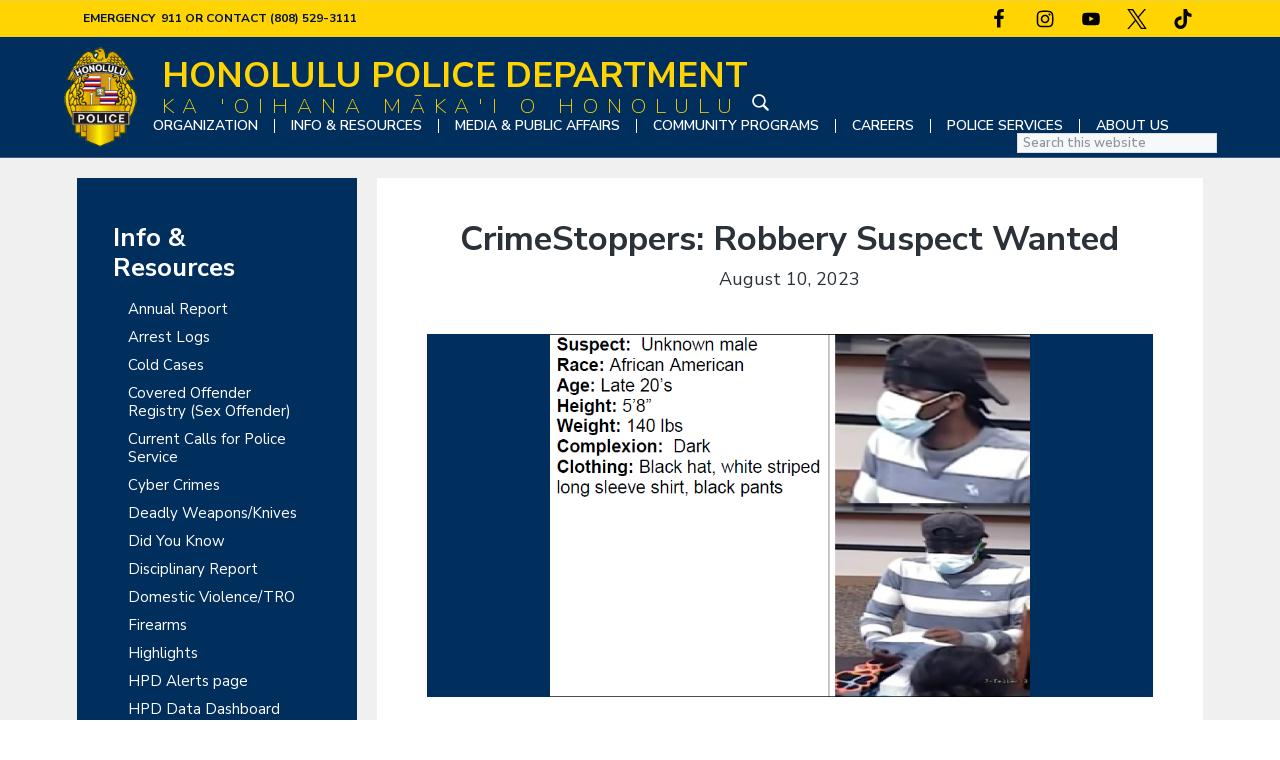

--- FILE ---
content_type: text/html; charset=UTF-8
request_url: https://www.honolulupd.org/crimestoppers-robbery-suspect-wanted-5/
body_size: 14482
content:
<!DOCTYPE html>
<html lang="en-US">
<head >
<meta charset="UTF-8" />
<meta name="viewport" content="width=device-width, initial-scale=1" />
<link rel='stylesheet' id='kadence-kb-splide-css' href='https://www.honolulupd.org/wp-content/plugins/kadence-blocks/includes/assets/css/kadence-splide.min.css?ver=3.5.32' type='text/css' media='all' />
<link rel='stylesheet' id='kadence-blocks-splide-css' href='https://www.honolulupd.org/wp-content/plugins/kadence-blocks/includes/assets/css/kb-blocks-splide.min.css?ver=3.5.32' type='text/css' media='all' />
<meta name='robots' content='index, follow, max-image-preview:large, max-snippet:-1, max-video-preview:-1' />
	<style>img:is([sizes="auto" i], [sizes^="auto," i]) { contain-intrinsic-size: 3000px 1500px }</style>
	
	<!-- This site is optimized with the Yoast SEO plugin v26.7 - https://yoast.com/wordpress/plugins/seo/ -->
	<title>CrimeStoppers: Robbery Suspect Wanted - Honolulu Police Department</title>
	<meta name="description" content="Honolulu Police Department CrimeStoppers: Robbery Suspect Wanted" />
	<link rel="canonical" href="https://www.honolulupd.org/crimestoppers-robbery-suspect-wanted-5/" />
	<meta property="og:locale" content="en_US" />
	<meta property="og:type" content="article" />
	<meta property="og:title" content="CrimeStoppers: Robbery Suspect Wanted - Honolulu Police Department" />
	<meta property="og:description" content="Honolulu Police Department CrimeStoppers: Robbery Suspect Wanted" />
	<meta property="og:url" content="https://www.honolulupd.org/crimestoppers-robbery-suspect-wanted-5/" />
	<meta property="og:site_name" content="Honolulu Police Department" />
	<meta property="article:published_time" content="2023-08-11T00:37:56+00:00" />
	<meta property="article:modified_time" content="2023-08-11T00:37:57+00:00" />
	<meta property="og:image" content="https://www.honolulupd.org/wp-content/uploads/2023/08/2023-08-10_14-30-50.png" />
	<meta property="og:image:width" content="727" />
	<meta property="og:image:height" content="549" />
	<meta property="og:image:type" content="image/png" />
	<meta name="author" content="Chasity Hovey" />
	<meta name="twitter:card" content="summary_large_image" />
	<meta name="twitter:label1" content="Written by" />
	<meta name="twitter:data1" content="Chasity Hovey" />
	<meta name="twitter:label2" content="Est. reading time" />
	<meta name="twitter:data2" content="1 minute" />
	<script type="application/ld+json" class="yoast-schema-graph">{"@context":"https://schema.org","@graph":[{"@type":"Article","@id":"https://www.honolulupd.org/crimestoppers-robbery-suspect-wanted-5/#article","isPartOf":{"@id":"https://www.honolulupd.org/crimestoppers-robbery-suspect-wanted-5/"},"author":{"name":"Chasity Hovey","@id":"https://www.honolulupd.org/#/schema/person/23c2efe5697fa75b09c7ec12b809bc5c"},"headline":"CrimeStoppers: Robbery Suspect Wanted","datePublished":"2023-08-11T00:37:56+00:00","dateModified":"2023-08-11T00:37:57+00:00","mainEntityOfPage":{"@id":"https://www.honolulupd.org/crimestoppers-robbery-suspect-wanted-5/"},"wordCount":151,"publisher":{"@id":"https://www.honolulupd.org/#organization"},"image":{"@id":"https://www.honolulupd.org/crimestoppers-robbery-suspect-wanted-5/#primaryimage"},"thumbnailUrl":"https://www.honolulupd.org/wp-content/uploads/2023/08/2023-08-10_14-30-50.png","inLanguage":"en-US"},{"@type":"WebPage","@id":"https://www.honolulupd.org/crimestoppers-robbery-suspect-wanted-5/","url":"https://www.honolulupd.org/crimestoppers-robbery-suspect-wanted-5/","name":"CrimeStoppers: Robbery Suspect Wanted - Honolulu Police Department","isPartOf":{"@id":"https://www.honolulupd.org/#website"},"primaryImageOfPage":{"@id":"https://www.honolulupd.org/crimestoppers-robbery-suspect-wanted-5/#primaryimage"},"image":{"@id":"https://www.honolulupd.org/crimestoppers-robbery-suspect-wanted-5/#primaryimage"},"thumbnailUrl":"https://www.honolulupd.org/wp-content/uploads/2023/08/2023-08-10_14-30-50.png","datePublished":"2023-08-11T00:37:56+00:00","dateModified":"2023-08-11T00:37:57+00:00","description":"Honolulu Police Department CrimeStoppers: Robbery Suspect Wanted","breadcrumb":{"@id":"https://www.honolulupd.org/crimestoppers-robbery-suspect-wanted-5/#breadcrumb"},"inLanguage":"en-US","potentialAction":[{"@type":"ReadAction","target":["https://www.honolulupd.org/crimestoppers-robbery-suspect-wanted-5/"]}]},{"@type":"ImageObject","inLanguage":"en-US","@id":"https://www.honolulupd.org/crimestoppers-robbery-suspect-wanted-5/#primaryimage","url":"https://www.honolulupd.org/wp-content/uploads/2023/08/2023-08-10_14-30-50.png","contentUrl":"https://www.honolulupd.org/wp-content/uploads/2023/08/2023-08-10_14-30-50.png","width":727,"height":549,"caption":"CrimeStoppers News Release Robbery Suspect Wanted. Image of an unknown male, African American, Late 20's, 5'8\", 140 lbs, dark complexion, wearing a black hat, white striped long sleeve shirt, and black pants."},{"@type":"BreadcrumbList","@id":"https://www.honolulupd.org/crimestoppers-robbery-suspect-wanted-5/#breadcrumb","itemListElement":[{"@type":"ListItem","position":1,"name":"Home","item":"https://www.honolulupd.org/"},{"@type":"ListItem","position":2,"name":"CrimeStoppers: Robbery Suspect Wanted"}]},{"@type":"WebSite","@id":"https://www.honolulupd.org/#website","url":"https://www.honolulupd.org/","name":"Honolulu Police Department","description":"Honolulu Police Department","publisher":{"@id":"https://www.honolulupd.org/#organization"},"potentialAction":[{"@type":"SearchAction","target":{"@type":"EntryPoint","urlTemplate":"https://www.honolulupd.org/?s={search_term_string}"},"query-input":{"@type":"PropertyValueSpecification","valueRequired":true,"valueName":"search_term_string"}}],"inLanguage":"en-US"},{"@type":"Organization","@id":"https://www.honolulupd.org/#organization","name":"Honolulu Police Department","url":"https://www.honolulupd.org/","logo":{"@type":"ImageObject","inLanguage":"en-US","@id":"https://www.honolulupd.org/#/schema/logo/image/","url":"https://www.honolulupd.org/wp-content/uploads/2020/10/hpd-logo-white.png","contentUrl":"https://www.honolulupd.org/wp-content/uploads/2020/10/hpd-logo-white.png","width":1092,"height":1092,"caption":"Honolulu Police Department"},"image":{"@id":"https://www.honolulupd.org/#/schema/logo/image/"}},{"@type":"Person","@id":"https://www.honolulupd.org/#/schema/person/23c2efe5697fa75b09c7ec12b809bc5c","name":"Chasity Hovey"}]}</script>
	<!-- / Yoast SEO plugin. -->


<link rel='dns-prefetch' href='//cdnjs.cloudflare.com' />
<link rel='dns-prefetch' href='//www.googletagmanager.com' />
<link rel='dns-prefetch' href='//stats.wp.com' />
<link rel='dns-prefetch' href='//fonts.googleapis.com' />
<link rel="alternate" type="application/rss+xml" title="Honolulu Police Department &raquo; Feed" href="https://www.honolulupd.org/feed/" />
<link rel="alternate" type="application/rss+xml" title="Honolulu Police Department &raquo; Comments Feed" href="https://www.honolulupd.org/comments/feed/" />
<link rel="alternate" type="text/calendar" title="Honolulu Police Department &raquo; iCal Feed" href="https://www.honolulupd.org/community-calendar/?ical=1" />
		<!-- This site uses the Google Analytics by MonsterInsights plugin v9.11.1 - Using Analytics tracking - https://www.monsterinsights.com/ -->
		<!-- Note: MonsterInsights is not currently configured on this site. The site owner needs to authenticate with Google Analytics in the MonsterInsights settings panel. -->
					<!-- No tracking code set -->
				<!-- / Google Analytics by MonsterInsights -->
		<link rel='stylesheet' id='formidable-css' href='https://www.honolulupd.org/wp-content/plugins/formidable/css/formidableforms.css?ver=120647' type='text/css' media='all' />
<link rel='stylesheet' id='tribe-events-pro-mini-calendar-block-styles-css' href='https://www.honolulupd.org/wp-content/plugins/events-calendar-pro/build/css/tribe-events-pro-mini-calendar-block.css?ver=7.7.12' type='text/css' media='all' />
<link rel='stylesheet' id='wp-block-library-css' href='https://www.honolulupd.org/wp-includes/css/dist/block-library/style.min.css?ver=6.7.1' type='text/css' media='all' />
<style id='atb-animated-text-style-inline-css' type='text/css'>
.dashicons{font-family:dashicons!important}.wp-block-atb-animated-text *{box-sizing:border-box}.wp-block-atb-animated-text .atbAnimatedText .content{line-height:normal;margin:0!important}.wp-block-atb-animated-text .atbAnimatedText .content *{color:inherit;font-family:inherit;font-size:inherit;font-style:inherit;font-weight:inherit;letter-spacing:inherit;line-height:inherit;text-decoration:inherit;text-transform:inherit}.wp-block-atb-animated-text .atbAnimatedText.type1{align-items:center;display:flex;justify-content:center;overflow:hidden}.wp-block-atb-animated-text .atbAnimatedText.type1 .content{position:relative;white-space:nowrap}.wp-block-atb-animated-text .atbAnimatedText.type1 .content span{display:inline-block;position:absolute}.wp-block-atb-animated-text .atbAnimatedText.type2{align-items:center;display:flex;justify-content:center;overflow:hidden}.wp-block-atb-animated-text .atbAnimatedText.type2 .content{line-height:1.2}.wp-block-atb-animated-text .atbAnimatedText.type3{justify-content:center}.wp-block-atb-animated-text .atbAnimatedText.type3,.wp-block-atb-animated-text .atbAnimatedText.type4{align-items:center;box-sizing:border-box;display:flex;overflow:hidden;position:relative}.wp-block-atb-animated-text .atbAnimatedText.type4 .content{opacity:0}.wp-block-atb-animated-text .atbAnimatedText.type4 .content .wrapper{align-items:center;display:flex;flex-direction:row;justify-content:left}.wp-block-atb-animated-text .atbAnimatedText.type4 .content .wrapper .txt{line-height:1;margin:0}.wp-block-atb-animated-text .atbAnimatedText.type4 .content .wrapper .txt .char{display:inline-block;opacity:0;transform-origin:center}.wp-block-atb-animated-text .atbAnimatedText.type5{align-items:center;display:flex;padding:0}.wp-block-atb-animated-text .atbAnimatedText.type5 .content{opacity:1}.wp-block-atb-animated-text .atbAnimatedText.type5 .content .wrapper{align-items:center;display:flex;flex-direction:row;overflow:hidden;text-transform:inherit}.wp-block-atb-animated-text .atbAnimatedText.type5 .content .wrapper .txt{color:#fff;line-height:1;margin:0;text-transform:inherit}.wp-block-atb-animated-text .atbAnimatedText.type5 .content .wrapper .txt .char{display:inline-block;opacity:1;text-transform:inherit;transform-origin:center center}.wp-block-atb-animated-text .atbAnimatedText.type6{align-items:center;cursor:grab;display:flex;font-family:Arial,sans-serif;overflow:hidden}.wp-block-atb-animated-text .atbAnimatedText.type6 .char{display:inline-block;position:relative;text-shadow:inherit;-webkit-user-select:none;-moz-user-select:none;user-select:none}.wp-block-atb-animated-text .atbAnimatedText.type7{align-items:center;display:flex;font-family:Anybody,sans-serif;overflow:hidden}.wp-block-atb-animated-text .atbAnimatedText.type7 .content{line-height:0}.wp-block-atb-animated-text .atbAnimatedText.type7 .char{display:inline-block;font-stretch:300%}.wp-block-atb-animated-text .atbAnimatedText.type8{align-items:center;display:flex;overflow:hidden}.wp-block-atb-animated-text .atbAnimatedText.type8 .content .stage{align-items:center;display:flex}.wp-block-atb-animated-text .atbAnimatedText.type8 .content .cursor{animation:blink-animation .9s step-start infinite;background-color:#fff;bottom:4px;display:inline-block;height:1em;margin-left:4px;position:absolute;width:2px}@keyframes blink-animation{0%{opacity:1}50%{opacity:0}to{opacity:1}}.wp-block-atb-animated-text .atbAnimatedText.type9{align-items:center;display:flex;flex-direction:row;overflow:hidden;position:relative;text-align:center}.wp-block-atb-animated-text .atbAnimatedText.type9 .textAnimate{align-items:center;color:inherit;display:flex;flex-wrap:wrap;justify-content:center;max-width:100%;position:relative;text-align:center;word-break:break-word}.wp-block-atb-animated-text .atbAnimatedText.type9 .textAnimate span{font-size:inherit}.wp-block-atb-animated-text .atbAnimatedText.type9 .offscreen-text{position:absolute;visibility:hidden}.wp-block-atb-animated-text .atbAnimatedText.type9 .helloSvg{height:100%;left:0;pointer-events:none;position:absolute;top:0;width:100%}@media(max-width:768px){.wp-block-atb-animated-text .atbAnimatedText.type9 .textAnimate{font-size:2rem}.wp-block-atb-animated-text .atbAnimatedText.type9 .inputAnimate{font-size:1.2rem;width:40%}}.wp-block-atb-animated-text .atbAnimatedText.type10{align-items:center;display:flex}.wp-block-atb-animated-text .atbAnimatedText.type10 .content{display:flow-root}.wp-block-atb-animated-text .atbAnimatedText.type10 .animate-glitch{position:relative}.wp-block-atb-animated-text .atbAnimatedText.type10 .animate-glitch-1,.wp-block-atb-animated-text .atbAnimatedText.type10 .animate-glitch-2{inset:0;position:absolute}@keyframes wave{0%,to{transform:translateY(0)}50%{transform:translateY(-20px)}}@keyframes bounce-text{0%,20%,50%,80%,to{transform:translateY(0)}40%{transform:translateY(-20px)}60%{transform:translateY(-10px)}}@keyframes glitch{0%{transform:translate(0)}20%{transform:translate(-2px,2px)}40%{transform:translate(-2px,-2px)}60%{transform:translate(2px,2px)}80%{transform:translate(2px,-2px)}to{transform:translate(0)}}@layer components{.wp-block-atb-animated-text .atbAnimatedText.type10 .animate-wave{animation:wave 1s ease-in-out infinite;display:inline-block}.wp-block-atb-animated-text .atbAnimatedText.type10 .animate-bounce-text{animation:bounce-text 2s ease infinite}.wp-block-atb-animated-text .atbAnimatedText.type10 .animate-glitch{animation:glitch .8s ease-in-out infinite}.wp-block-atb-animated-text .atbAnimatedText.type10 .animate-glitch-1{animation:glitch .8s infinite;clip-path:polygon(0 0,100% 0,100% 45%,0 45%);transform:translate(-2px)}.wp-block-atb-animated-text .atbAnimatedText.type10 .animate-glitch-2{animation:glitch .8s infinite;clip-path:polygon(0 80%,100% 20%,100% 100%,0 100%);transform:translate(2px)}}

</style>
<style id='safe-svg-svg-icon-style-inline-css' type='text/css'>
.safe-svg-cover{text-align:center}.safe-svg-cover .safe-svg-inside{display:inline-block;max-width:100%}.safe-svg-cover svg{fill:currentColor;height:100%;max-height:100%;max-width:100%;width:100%}

</style>
<link rel='stylesheet' id='cltb_cp_timeline-cgb-style-css' href='https://www.honolulupd.org/wp-content/plugins/timeline-block/includes/cool-timeline-block/dist/style-index.css' type='text/css' media='all' />
<link rel='stylesheet' id='mediaelement-css' href='https://www.honolulupd.org/wp-includes/js/mediaelement/mediaelementplayer-legacy.min.css?ver=4.2.17' type='text/css' media='all' />
<link rel='stylesheet' id='wp-mediaelement-css' href='https://www.honolulupd.org/wp-includes/js/mediaelement/wp-mediaelement.min.css?ver=6.7.1' type='text/css' media='all' />
<style id='jetpack-sharing-buttons-style-inline-css' type='text/css'>
.jetpack-sharing-buttons__services-list{display:flex;flex-direction:row;flex-wrap:wrap;gap:0;list-style-type:none;margin:5px;padding:0}.jetpack-sharing-buttons__services-list.has-small-icon-size{font-size:12px}.jetpack-sharing-buttons__services-list.has-normal-icon-size{font-size:16px}.jetpack-sharing-buttons__services-list.has-large-icon-size{font-size:24px}.jetpack-sharing-buttons__services-list.has-huge-icon-size{font-size:36px}@media print{.jetpack-sharing-buttons__services-list{display:none!important}}.editor-styles-wrapper .wp-block-jetpack-sharing-buttons{gap:0;padding-inline-start:0}ul.jetpack-sharing-buttons__services-list.has-background{padding:1.25em 2.375em}
</style>
<style id='ablocks-modal-style-inline-css' type='text/css'>
.ablocks-modal-trigger-wrap .ablocks-modal-button{background-color:#1759d2;border:1px solid #1759d2;border-radius:5px;color:#fff;cursor:pointer;display:inline-flex;font-size:16px;padding:5px 15px;transition:.5s}.ablocks-modal-trigger-wrap .ablocks-modal-button:hover{background-color:#06307e;border-color:#06307e}.ablocks-block-modal---panel-wrap{background:rgba(0,0,0,.7);bottom:0;left:0;opacity:0;position:fixed;right:0;top:0;transition:opacity .5s,visibility .3s;visibility:hidden;z-index:99999}.ablocks-block--modal.ablocks-block-modal-position--left
	.ablocks-block-modal---panel-wrap
	.ablocks-modal-popup-content-wrap,.ablocks-block--modal.ablocks-block-modal-position--right
	.ablocks-block-modal---panel-wrap
	.ablocks-modal-popup-content-wrap,.ablocks-block--modal.ablocks-block-modal-position--top
	.ablocks-block-modal---panel-wrap
	.ablocks-modal-popup-content-wrap{min-height:100%;top:0;transform:none;width:400px}.ablocks-block--modal.ablocks-block-modal-position--left
	.ablocks-block-modal---panel-wrap
	.ablocks-modal-popup-content-wrap{left:-100%}.ablocks-block--modal.ablocks-block-modal-panel-visibility--open.ablocks-block-modal-position--left
	.ablocks-block-modal---panel-wrap
	.ablocks-modal-popup-content-wrap{left:0}.ablocks-block--modal.ablocks-block-modal-position--right
	.ablocks-block-modal---panel-wrap
	.ablocks-modal-popup-content-wrap{right:-100%}.ablocks-block--modal.ablocks-block-modal-panel-visibility--open.ablocks-block-modal-position--right
	.ablocks-block-modal---panel-wrap
	.ablocks-modal-popup-content-wrap{right:0}.ablocks-block--modal.ablocks-block-modal-position--right
	.ablocks-block-modal---panel-wrap
	.ablocks-modal-popup-content-wrap,.ablocks-block--modal.ablocks-block-modal-position--top
	.ablocks-block-modal---panel-wrap
	.ablocks-modal-popup-content-wrap{left:unset}.ablocks-block--modal.ablocks-block-modal-position--right
	.ablocks-block-modal---panel-wrap
	.ablocks-modal-popup-close,.ablocks-block--modal.ablocks-block-modal-position--top
	.ablocks-block-modal---panel-wrap
	.ablocks-modal-popup-close{left:-5px;transform:translateX(-100%)}.ablocks-block--modal.ablocks-block-modal-position--top
	.ablocks-block-modal---panel-wrap
	.ablocks-modal-popup-content-wrap{right:0;top:-100%}.ablocks-block--modal.ablocks-block-modal-panel-visibility--open.ablocks-block-modal-position--top
	.ablocks-block-modal---panel-wrap
	.ablocks-modal-popup-content-wrap{top:0}.ablocks-block--modal.ablocks-block-modal-position--block
	.ablocks-block-modal---panel-wrap{position:absolute;top:100%;width:600px;z-index:999999}.ablocks-block--modal.ablocks-block-modal-position--block
	.ablocks-block-modal---panel-wrap
	.ablocks-modal-popup-content-wrap{display:none;left:0;transform:none}.ablocks-block--modal.ablocks-block-modal-panel-visibility--open.ablocks-block-modal-position--block
	.ablocks-block-modal---panel-wrap
	.ablocks-modal-popup-content-wrap{display:block}.ablocks-block--modal.ablocks-block-modal-position--block
	.ablocks-block-modal---panel-wrap
	.ablocks-modal-popup-close{left:calc(100% + 5px);transform:none}.ablocks-block--modal.ablocks-block-modal-panel-direction--right.ablocks-block-modal-position--block
	.ablocks-block-modal---panel-wrap
	.ablocks-modal-popup-close{left:unset;right:calc(100% + 5px)}.ablocks-block--modal.ablocks-block-modal-panel-direction--left.ablocks-block-modal-position--block
	.ablocks-block-modal---panel-wrap{left:unset;right:100%}.ablocks-block--modal.ablocks-block-modal-panel-direction--right.ablocks-block-modal-position--block
	.ablocks-block-modal---panel-wrap{left:100%}.ablocks-block--modal.ablocks-block-modal-panel-direction--top.ablocks-block-modal-position--block
	.ablocks-block-modal---panel-wrap,.ablocks-block--modal.ablocks-block-modal-panel-direction--top.ablocks-block-modal-position--block
	.ablocks-block-modal---panel-wrap
	.ablocks-modal-popup-content-wrap{bottom:100%;top:unset}.ablocks-block--modal.ablocks-block-modal-panel-direction--bottom.ablocks-block-modal-position--block
	.ablocks-block-modal---panel-wrap
	.ablocks-modal-popup-content-wrap{bottom:unset;top:100%}.ablocks-block--modal.ablocks-block-modal-position--popup.ablocks-block-modal-panel-popup-on-top
	.ablocks-block-modal---panel-wrap
	.ablocks-modal-popup-content-wrap{top:0;transform:translate(-50%)}.ablocks-modal-trigger-wrap{cursor:pointer}.ablocks-block--modal.ablocks-block-modal-panel-visibility--open
	.ablocks-block-modal---panel-wrap{opacity:1!important;visibility:visible!important}.ablocks-block-modal---panel-wrap .ablocks-modal-popup-content-wrap{background-color:#fff;border:1px solid #ddd;box-sizing:border-box;display:flex;left:50%;max-width:92vw;min-height:400px;padding:40px 20px 20px;position:absolute;top:50%;transform:translate(-50%,-50%);transition:1s;width:600px}.ablocks-block-modal---panel-wrap .ablocks-modal-popup--content{overflow:hidden;width:100%}.ablocks-block-modal---panel-wrap .ablocks-modal-popup-close{align-items:center;background-color:#fff;border:1px solid #eee;border-radius:50%;cursor:pointer;display:flex;height:25px;justify-content:center;position:absolute;right:12px;top:12px;width:25px}.ablocks-block-modal---panel-wrap .ablocks-modal-popup-close svg{fill:#aaa;height:12px;width:12px}.ablocks-block--modal.ablocks-block-modal-position--block
	.ablocks-block--modal-panel{position:static}
</style>
<link rel='stylesheet' id='animate-css' href='https://www.honolulupd.org/wp-content/plugins/animated-text-block/public/css/animate.min.css?ver=4.1.1' type='text/css' media='all' />
<style id='classic-theme-styles-inline-css' type='text/css'>
/*! This file is auto-generated */
.wp-block-button__link{color:#fff;background-color:#32373c;border-radius:9999px;box-shadow:none;text-decoration:none;padding:calc(.667em + 2px) calc(1.333em + 2px);font-size:1.125em}.wp-block-file__button{background:#32373c;color:#fff;text-decoration:none}
</style>
<style id='global-styles-inline-css' type='text/css'>
:root{--wp--preset--aspect-ratio--square: 1;--wp--preset--aspect-ratio--4-3: 4/3;--wp--preset--aspect-ratio--3-4: 3/4;--wp--preset--aspect-ratio--3-2: 3/2;--wp--preset--aspect-ratio--2-3: 2/3;--wp--preset--aspect-ratio--16-9: 16/9;--wp--preset--aspect-ratio--9-16: 9/16;--wp--preset--color--black: #000000;--wp--preset--color--cyan-bluish-gray: #abb8c3;--wp--preset--color--white: #ffffff;--wp--preset--color--pale-pink: #f78da7;--wp--preset--color--vivid-red: #cf2e2e;--wp--preset--color--luminous-vivid-orange: #ff6900;--wp--preset--color--luminous-vivid-amber: #fcb900;--wp--preset--color--light-green-cyan: #7bdcb5;--wp--preset--color--vivid-green-cyan: #00d084;--wp--preset--color--pale-cyan-blue: #8ed1fc;--wp--preset--color--vivid-cyan-blue: #0693e3;--wp--preset--color--vivid-purple: #9b51e0;--wp--preset--color--button-blue: #009cff;--wp--preset--color--hpd-blue: #002E5D;--wp--preset--color--bg-gray: #f6f8fa;--wp--preset--color--default-font: #4d5968;--wp--preset--color--title-font: #2a3139;--wp--preset--color--alert-red: #ff0000;--wp--preset--gradient--vivid-cyan-blue-to-vivid-purple: linear-gradient(135deg,rgba(6,147,227,1) 0%,rgb(155,81,224) 100%);--wp--preset--gradient--light-green-cyan-to-vivid-green-cyan: linear-gradient(135deg,rgb(122,220,180) 0%,rgb(0,208,130) 100%);--wp--preset--gradient--luminous-vivid-amber-to-luminous-vivid-orange: linear-gradient(135deg,rgba(252,185,0,1) 0%,rgba(255,105,0,1) 100%);--wp--preset--gradient--luminous-vivid-orange-to-vivid-red: linear-gradient(135deg,rgba(255,105,0,1) 0%,rgb(207,46,46) 100%);--wp--preset--gradient--very-light-gray-to-cyan-bluish-gray: linear-gradient(135deg,rgb(238,238,238) 0%,rgb(169,184,195) 100%);--wp--preset--gradient--cool-to-warm-spectrum: linear-gradient(135deg,rgb(74,234,220) 0%,rgb(151,120,209) 20%,rgb(207,42,186) 40%,rgb(238,44,130) 60%,rgb(251,105,98) 80%,rgb(254,248,76) 100%);--wp--preset--gradient--blush-light-purple: linear-gradient(135deg,rgb(255,206,236) 0%,rgb(152,150,240) 100%);--wp--preset--gradient--blush-bordeaux: linear-gradient(135deg,rgb(254,205,165) 0%,rgb(254,45,45) 50%,rgb(107,0,62) 100%);--wp--preset--gradient--luminous-dusk: linear-gradient(135deg,rgb(255,203,112) 0%,rgb(199,81,192) 50%,rgb(65,88,208) 100%);--wp--preset--gradient--pale-ocean: linear-gradient(135deg,rgb(255,245,203) 0%,rgb(182,227,212) 50%,rgb(51,167,181) 100%);--wp--preset--gradient--electric-grass: linear-gradient(135deg,rgb(202,248,128) 0%,rgb(113,206,126) 100%);--wp--preset--gradient--midnight: linear-gradient(135deg,rgb(2,3,129) 0%,rgb(40,116,252) 100%);--wp--preset--gradient--hpd-default-button: linear-gradient(135deg,#00c6ff,#0072ff);--wp--preset--font-size--small: 13px;--wp--preset--font-size--medium: 20px;--wp--preset--font-size--large: 36px;--wp--preset--font-size--x-large: 42px;--wp--preset--spacing--20: 0.44rem;--wp--preset--spacing--30: 0.67rem;--wp--preset--spacing--40: 1rem;--wp--preset--spacing--50: 1.5rem;--wp--preset--spacing--60: 2.25rem;--wp--preset--spacing--70: 3.38rem;--wp--preset--spacing--80: 5.06rem;--wp--preset--shadow--natural: 6px 6px 9px rgba(0, 0, 0, 0.2);--wp--preset--shadow--deep: 12px 12px 50px rgba(0, 0, 0, 0.4);--wp--preset--shadow--sharp: 6px 6px 0px rgba(0, 0, 0, 0.2);--wp--preset--shadow--outlined: 6px 6px 0px -3px rgba(255, 255, 255, 1), 6px 6px rgba(0, 0, 0, 1);--wp--preset--shadow--crisp: 6px 6px 0px rgba(0, 0, 0, 1);}:where(.is-layout-flex){gap: 0.5em;}:where(.is-layout-grid){gap: 0.5em;}body .is-layout-flex{display: flex;}.is-layout-flex{flex-wrap: wrap;align-items: center;}.is-layout-flex > :is(*, div){margin: 0;}body .is-layout-grid{display: grid;}.is-layout-grid > :is(*, div){margin: 0;}:where(.wp-block-columns.is-layout-flex){gap: 2em;}:where(.wp-block-columns.is-layout-grid){gap: 2em;}:where(.wp-block-post-template.is-layout-flex){gap: 1.25em;}:where(.wp-block-post-template.is-layout-grid){gap: 1.25em;}.has-black-color{color: var(--wp--preset--color--black) !important;}.has-cyan-bluish-gray-color{color: var(--wp--preset--color--cyan-bluish-gray) !important;}.has-white-color{color: var(--wp--preset--color--white) !important;}.has-pale-pink-color{color: var(--wp--preset--color--pale-pink) !important;}.has-vivid-red-color{color: var(--wp--preset--color--vivid-red) !important;}.has-luminous-vivid-orange-color{color: var(--wp--preset--color--luminous-vivid-orange) !important;}.has-luminous-vivid-amber-color{color: var(--wp--preset--color--luminous-vivid-amber) !important;}.has-light-green-cyan-color{color: var(--wp--preset--color--light-green-cyan) !important;}.has-vivid-green-cyan-color{color: var(--wp--preset--color--vivid-green-cyan) !important;}.has-pale-cyan-blue-color{color: var(--wp--preset--color--pale-cyan-blue) !important;}.has-vivid-cyan-blue-color{color: var(--wp--preset--color--vivid-cyan-blue) !important;}.has-vivid-purple-color{color: var(--wp--preset--color--vivid-purple) !important;}.has-black-background-color{background-color: var(--wp--preset--color--black) !important;}.has-cyan-bluish-gray-background-color{background-color: var(--wp--preset--color--cyan-bluish-gray) !important;}.has-white-background-color{background-color: var(--wp--preset--color--white) !important;}.has-pale-pink-background-color{background-color: var(--wp--preset--color--pale-pink) !important;}.has-vivid-red-background-color{background-color: var(--wp--preset--color--vivid-red) !important;}.has-luminous-vivid-orange-background-color{background-color: var(--wp--preset--color--luminous-vivid-orange) !important;}.has-luminous-vivid-amber-background-color{background-color: var(--wp--preset--color--luminous-vivid-amber) !important;}.has-light-green-cyan-background-color{background-color: var(--wp--preset--color--light-green-cyan) !important;}.has-vivid-green-cyan-background-color{background-color: var(--wp--preset--color--vivid-green-cyan) !important;}.has-pale-cyan-blue-background-color{background-color: var(--wp--preset--color--pale-cyan-blue) !important;}.has-vivid-cyan-blue-background-color{background-color: var(--wp--preset--color--vivid-cyan-blue) !important;}.has-vivid-purple-background-color{background-color: var(--wp--preset--color--vivid-purple) !important;}.has-black-border-color{border-color: var(--wp--preset--color--black) !important;}.has-cyan-bluish-gray-border-color{border-color: var(--wp--preset--color--cyan-bluish-gray) !important;}.has-white-border-color{border-color: var(--wp--preset--color--white) !important;}.has-pale-pink-border-color{border-color: var(--wp--preset--color--pale-pink) !important;}.has-vivid-red-border-color{border-color: var(--wp--preset--color--vivid-red) !important;}.has-luminous-vivid-orange-border-color{border-color: var(--wp--preset--color--luminous-vivid-orange) !important;}.has-luminous-vivid-amber-border-color{border-color: var(--wp--preset--color--luminous-vivid-amber) !important;}.has-light-green-cyan-border-color{border-color: var(--wp--preset--color--light-green-cyan) !important;}.has-vivid-green-cyan-border-color{border-color: var(--wp--preset--color--vivid-green-cyan) !important;}.has-pale-cyan-blue-border-color{border-color: var(--wp--preset--color--pale-cyan-blue) !important;}.has-vivid-cyan-blue-border-color{border-color: var(--wp--preset--color--vivid-cyan-blue) !important;}.has-vivid-purple-border-color{border-color: var(--wp--preset--color--vivid-purple) !important;}.has-vivid-cyan-blue-to-vivid-purple-gradient-background{background: var(--wp--preset--gradient--vivid-cyan-blue-to-vivid-purple) !important;}.has-light-green-cyan-to-vivid-green-cyan-gradient-background{background: var(--wp--preset--gradient--light-green-cyan-to-vivid-green-cyan) !important;}.has-luminous-vivid-amber-to-luminous-vivid-orange-gradient-background{background: var(--wp--preset--gradient--luminous-vivid-amber-to-luminous-vivid-orange) !important;}.has-luminous-vivid-orange-to-vivid-red-gradient-background{background: var(--wp--preset--gradient--luminous-vivid-orange-to-vivid-red) !important;}.has-very-light-gray-to-cyan-bluish-gray-gradient-background{background: var(--wp--preset--gradient--very-light-gray-to-cyan-bluish-gray) !important;}.has-cool-to-warm-spectrum-gradient-background{background: var(--wp--preset--gradient--cool-to-warm-spectrum) !important;}.has-blush-light-purple-gradient-background{background: var(--wp--preset--gradient--blush-light-purple) !important;}.has-blush-bordeaux-gradient-background{background: var(--wp--preset--gradient--blush-bordeaux) !important;}.has-luminous-dusk-gradient-background{background: var(--wp--preset--gradient--luminous-dusk) !important;}.has-pale-ocean-gradient-background{background: var(--wp--preset--gradient--pale-ocean) !important;}.has-electric-grass-gradient-background{background: var(--wp--preset--gradient--electric-grass) !important;}.has-midnight-gradient-background{background: var(--wp--preset--gradient--midnight) !important;}.has-small-font-size{font-size: var(--wp--preset--font-size--small) !important;}.has-medium-font-size{font-size: var(--wp--preset--font-size--medium) !important;}.has-large-font-size{font-size: var(--wp--preset--font-size--large) !important;}.has-x-large-font-size{font-size: var(--wp--preset--font-size--x-large) !important;}
:where(.wp-block-post-template.is-layout-flex){gap: 1.25em;}:where(.wp-block-post-template.is-layout-grid){gap: 1.25em;}
:where(.wp-block-columns.is-layout-flex){gap: 2em;}:where(.wp-block-columns.is-layout-grid){gap: 2em;}
:root :where(.wp-block-pullquote){font-size: 1.5em;line-height: 1.6;}
</style>
<link rel='stylesheet' id='cep-profile-card-style-css' href='https://www.honolulupd.org/wp-content/plugins/card-elements-pro-for-elementor/assets/css/profile-card-style.css?ver=1.0' type='text/css' media='' />
<link rel='stylesheet' id='cep-testimonial-card-style-css' href='https://www.honolulupd.org/wp-content/plugins/card-elements-pro-for-elementor/assets/css/testimonial-card-style.css?ver=1.0' type='text/css' media='' />
<link rel='stylesheet' id='cep-post-card-style-css' href='https://www.honolulupd.org/wp-content/plugins/card-elements-pro-for-elementor/assets/css/post-card-style.css?ver=1.0' type='text/css' media='' />
<link rel='stylesheet' id='cep-recipe-card-style-css' href='https://www.honolulupd.org/wp-content/plugins/card-elements-pro-for-elementor/assets/css/recipe-card-style.css?ver=1.0' type='text/css' media='' />
<link rel='stylesheet' id='cep-tour-card-style-css' href='https://www.honolulupd.org/wp-content/plugins/card-elements-pro-for-elementor/assets/css/tour-card-style.css?ver=1.0' type='text/css' media='' />
<link rel='stylesheet' id='cep-listing-card-style-css' href='https://www.honolulupd.org/wp-content/plugins/card-elements-pro-for-elementor/assets/css/listing-card-style.css?ver=1.0' type='text/css' media='' />
<link rel='stylesheet' id='cep-common-card-style-css' href='https://www.honolulupd.org/wp-content/plugins/card-elements-pro-for-elementor/assets/css/common-card-style.css?ver=1.0' type='text/css' media='' />
<link rel='stylesheet' id='font-awesome-5-all-css-css' href='https://www.honolulupd.orgELEMENTOR_ASSETS_URLlib/font-awesome/css/all.min.css?ver=6.7.1' type='text/css' media='all' />
<link rel='stylesheet' id='elementor-frontend-css-css' href='https://www.honolulupd.orgELEMENTOR_ASSETS_URLcss/frontend.min.css?ver=6.7.1' type='text/css' media='all' />
<style id='ablocks-editor-global-styles-inline-css' type='text/css'>
:root, body .editor-styles-wrapper {
    --ablocks-container-padding: 10px;
    --ablocks-primary: #6EC1E4;
    --ablocks-secondary: #54595F;
    --ablocks-text: #7A7A7A;
    --ablocks-accent: #61CE70;
}
 
</style>
<link rel='stylesheet' id='honolulu-police-department-theme-css' href='https://www.honolulupd.org/wp-content/themes/hpd-theme/assets/css/theme.css?ver=1765225814' type='text/css' media='all' />
<link rel='stylesheet' id='kadence-blocks-advancedgallery-css' href='https://www.honolulupd.org/wp-content/plugins/kadence-blocks/dist/style-blocks-advancedgallery.css?ver=3.5.32' type='text/css' media='all' />
<link rel='stylesheet' id='kadence-blocks-spacer-css' href='https://www.honolulupd.org/wp-content/plugins/kadence-blocks/dist/style-blocks-spacer.css?ver=3.5.32' type='text/css' media='all' />
<link rel='stylesheet' id='wp-featherlight-css' href='https://www.honolulupd.org/wp-content/plugins/wp-featherlight/css/wp-featherlight.min.css?ver=1.3.4' type='text/css' media='all' />
<link rel='stylesheet' id='google-fonts-css' href='//fonts.googleapis.com/css?family=Nunito+Sans%3A200%2C400%2C600%2C700&#038;ver=1.02' type='text/css' media='all' />
<style id='kadence-blocks-global-variables-inline-css' type='text/css'>
:root {--global-kb-font-size-sm:clamp(0.8rem, 0.73rem + 0.217vw, 0.9rem);--global-kb-font-size-md:clamp(1.1rem, 0.995rem + 0.326vw, 1.25rem);--global-kb-font-size-lg:clamp(1.75rem, 1.576rem + 0.543vw, 2rem);--global-kb-font-size-xl:clamp(2.25rem, 1.728rem + 1.63vw, 3rem);--global-kb-font-size-xxl:clamp(2.5rem, 1.456rem + 3.26vw, 4rem);--global-kb-font-size-xxxl:clamp(2.75rem, 0.489rem + 7.065vw, 6rem);}:root {--global-palette1: #3182CE;--global-palette2: #2B6CB0;--global-palette3: #1A202C;--global-palette4: #2D3748;--global-palette5: #4A5568;--global-palette6: #718096;--global-palette7: #EDF2F7;--global-palette8: #F7FAFC;--global-palette9: #ffffff;}
</style>
<style id='kadence_blocks_css-inline-css' type='text/css'>
.kb-gallery-wrap-id-38077_42847c-81.wp-block-kadence-advancedgallery{overflow:visible;}.kb-gallery-wrap-id-38077_42847c-81.wp-block-kadence-advancedgallery .kt-blocks-carousel{overflow:visible;}.wp-block-kadence-spacer.kt-block-spacer-38077_bebd00-b7 .kt-block-spacer{height:20px;}.wp-block-kadence-spacer.kt-block-spacer-38077_bebd00-b7 .kt-divider{width:80%;}
</style>
<script type="text/javascript" src="https://www.honolulupd.org/wp-includes/js/jquery/jquery.min.js?ver=3.7.1" id="jquery-core-js"></script>
<script type="text/javascript" src="https://www.honolulupd.org/wp-includes/js/jquery/jquery-migrate.min.js?ver=3.4.1" id="jquery-migrate-js"></script>
<script type="text/javascript" src="https://cdnjs.cloudflare.com/ajax/libs/object-fit-images/3.2.4/ofi.min.js?ver=6.7.1" id="objectFitPolyfill-js"></script>

<!-- Google tag (gtag.js) snippet added by Site Kit -->
<!-- Google Analytics snippet added by Site Kit -->
<script type="text/javascript" src="https://www.googletagmanager.com/gtag/js?id=GT-T9L69ND" id="google_gtagjs-js" async></script>
<script type="text/javascript" id="google_gtagjs-js-after">
/* <![CDATA[ */
window.dataLayer = window.dataLayer || [];function gtag(){dataLayer.push(arguments);}
gtag("set","linker",{"domains":["www.honolulupd.org"]});
gtag("js", new Date());
gtag("set", "developer_id.dZTNiMT", true);
gtag("config", "GT-T9L69ND");
 window._googlesitekit = window._googlesitekit || {}; window._googlesitekit.throttledEvents = []; window._googlesitekit.gtagEvent = (name, data) => { var key = JSON.stringify( { name, data } ); if ( !! window._googlesitekit.throttledEvents[ key ] ) { return; } window._googlesitekit.throttledEvents[ key ] = true; setTimeout( () => { delete window._googlesitekit.throttledEvents[ key ]; }, 5 ); gtag( "event", name, { ...data, event_source: "site-kit" } ); }; 
/* ]]> */
</script>
<link rel="https://api.w.org/" href="https://www.honolulupd.org/wp-json/" /><link rel="alternate" title="JSON" type="application/json" href="https://www.honolulupd.org/wp-json/wp/v2/posts/38077" /><link rel="EditURI" type="application/rsd+xml" title="RSD" href="https://www.honolulupd.org/xmlrpc.php?rsd" />
<link rel='shortlink' href='https://www.honolulupd.org/?p=38077' />
<link rel="alternate" title="oEmbed (JSON)" type="application/json+oembed" href="https://www.honolulupd.org/wp-json/oembed/1.0/embed?url=https%3A%2F%2Fwww.honolulupd.org%2Fcrimestoppers-robbery-suspect-wanted-5%2F" />
<link rel="alternate" title="oEmbed (XML)" type="text/xml+oembed" href="https://www.honolulupd.org/wp-json/oembed/1.0/embed?url=https%3A%2F%2Fwww.honolulupd.org%2Fcrimestoppers-robbery-suspect-wanted-5%2F&#038;format=xml" />
        <link rel="stylesheet" href="https://www.honolulupd.org/wp-content/plugins/card-elements-pro-for-elementor/assets/css/font-awesome.css" > 
    <meta name="generator" content="Site Kit by Google 1.170.0" /><meta name="tec-api-version" content="v1"><meta name="tec-api-origin" content="https://www.honolulupd.org"><link rel="alternate" href="https://www.honolulupd.org/wp-json/tribe/events/v1/" /><script>document.documentElement.className += " js";</script>
	<style>img#wpstats{display:none}</style>
		

<!-- Google tag (gtag.js) -->
<script async src="https://www.googletagmanager.com/gtag/js?id=G-PN1SB7FQLE"></script>
<script>
  window.dataLayer = window.dataLayer || [];
  function gtag(){dataLayer.push(arguments);}
  gtag('js', new Date());

  gtag('config', 'G-PN1SB7FQLE');
</script>




<style id="uagb-style-conditional-extension">@media (min-width: 1025px){body .uag-hide-desktop.uagb-google-map__wrap,body .uag-hide-desktop{display:none !important}}@media (min-width: 768px) and (max-width: 1024px){body .uag-hide-tab.uagb-google-map__wrap,body .uag-hide-tab{display:none !important}}@media (max-width: 767px){body .uag-hide-mob.uagb-google-map__wrap,body .uag-hide-mob{display:none !important}}</style><style id="uagb-style-frontend-38077">.uag-blocks-common-selector{z-index:var(--z-index-desktop) !important}@media (max-width: 976px){.uag-blocks-common-selector{z-index:var(--z-index-tablet) !important}}@media (max-width: 767px){.uag-blocks-common-selector{z-index:var(--z-index-mobile) !important}}
</style><link rel="icon" href="https://www.honolulupd.org/wp-content/uploads/2020/06/cropped-hpdrope-32x32.jpg" sizes="32x32" />
<link rel="icon" href="https://www.honolulupd.org/wp-content/uploads/2020/06/cropped-hpdrope-192x192.jpg" sizes="192x192" />
<link rel="apple-touch-icon" href="https://www.honolulupd.org/wp-content/uploads/2020/06/cropped-hpdrope-180x180.jpg" />
<meta name="msapplication-TileImage" content="https://www.honolulupd.org/wp-content/uploads/2020/06/cropped-hpdrope-270x270.jpg" />
</head>
<body class="post-template-default single single-post postid-38077 single-format-standard wp-custom-logo tribe-no-js ablocks-is-classic-theme wp-featherlight-captions header-image header-full-width sidebar-content genesis-breadcrumbs-hidden genesis-footer-widgets-visible has-before-header no-js">    <script>
        //<![CDATA[
        (function () {
            var c = document.body.classList;
            c.remove('no-js');
            c.add('js');
        })();
        //]]>
    </script>
	<div class="site-container" id="top"><ul class="genesis-skip-link"><li><a href="#genesis-nav-primary" class="screen-reader-shortcut"> Skip to primary navigation</a></li><li><a href="#genesis-content" class="screen-reader-shortcut"> Skip to main content</a></li><li><a href="#genesis-sidebar-primary" class="screen-reader-shortcut"> Skip to primary sidebar</a></li><li><a href="#genesis-footer-widgets" class="screen-reader-shortcut"> Skip to footer</a></li></ul><header class="site-header"><div class="before-header widget-area"><div class="wrap"><section id="custom_html-2" class="widget_text widget widget_custom_html"><div class="widget_text widget-wrap"><div class="textwidget custom-html-widget"><div class="info-box-container">
	<p class="info-box">
	<i class="fa icon-iphone-streamline"></i> <span>Emergency</span> <span>&nbsp <a href="tel:911"> 911</a></span>  &nbsp <span>or Contact </span>&nbsp <a href="tel:808-529-3111"> (808) 529-3111</a>  &nbsp 
</p>
	
</div>
</div></div></section>
<section id="simple-social-icons-2" class="widget simple-social-icons"><div class="widget-wrap"><ul class="alignright"><li class="ssi-facebook"><a href="http://www.facebook.com/honolulu.police" target="_blank" rel="noopener noreferrer"><svg role="img" class="social-facebook" aria-labelledby="social-facebook-2"><title id="social-facebook-2">Facebook</title><use xlink:href="https://www.honolulupd.org/wp-content/plugins/simple-social-icons/symbol-defs.svg#social-facebook"></use></svg></a></li><li class="ssi-instagram"><a href="http://instagram.com/honolulupd" target="_blank" rel="noopener noreferrer"><svg role="img" class="social-instagram" aria-labelledby="social-instagram-2"><title id="social-instagram-2">Instagram</title><use xlink:href="https://www.honolulupd.org/wp-content/plugins/simple-social-icons/symbol-defs.svg#social-instagram"></use></svg></a></li><li class="ssi-youtube"><a href="http://www.youtube.com/user/TheHonoluluPD" target="_blank" rel="noopener noreferrer"><svg role="img" class="social-youtube" aria-labelledby="social-youtube-2"><title id="social-youtube-2">YouTube</title><use xlink:href="https://www.honolulupd.org/wp-content/plugins/simple-social-icons/symbol-defs.svg#social-youtube"></use></svg></a></li><li class="social-x-icon"><a href="https://x.com/honolulupolice" target="_blank" rel="noopener noreferrer"><svg role="img" class="social-x-icon-svg" aria-labelledby="social-x-icon"><title id="social-x-icon">X icon</title><use xlink:href="https://www.honolulupd.org/wp-content/themes/hpd-theme/assets/images/x-icon.svg#social-x-icon"></use></svg></a></li><li class="social-tiktok-icon"><a href="https://www.tiktok.com/@thehonolulupd" target="_blank" rel="noopener noreferrer"><svg role="img" class="social-tiktok-icon-svg" aria-labelledby="social-tiktok-icon"><title id="social-tiktok-icon">Tik Tok</title><use xlink:href="https://www.honolulupd.org/wp-content/themes/hpd-theme/assets/images/tiktok-1.svg#icon-tiktok"></use></svg></a></li></ul></div></section>
</div></div><div class="wrap"><div class="title-area" itemscope="itemscope" itemtype="http://schema.org/Organization"><a href="https://www.honolulupd.org/" class="custom-logo-link" rel="home"><img width="800" height="1092" src="https://www.honolulupd.org/wp-content/uploads/2020/08/hpd-logo2.png" class="custom-logo" alt="Honolulu Police Department" decoding="async" fetchpriority="high" srcset="https://www.honolulupd.org/wp-content/uploads/2020/08/hpd-logo2.png 800w, https://www.honolulupd.org/wp-content/uploads/2020/08/hpd-logo2-220x300.png 220w, https://www.honolulupd.org/wp-content/uploads/2020/08/hpd-logo2-750x1024.png 750w, https://www.honolulupd.org/wp-content/uploads/2020/08/hpd-logo2-768x1048.png 768w, https://www.honolulupd.org/wp-content/uploads/2020/08/hpd-logo2-199x272.png 199w, https://www.honolulupd.org/wp-content/uploads/2020/08/hpd-logo2-100x136.png 100w" sizes="(max-width: 800px) 100vw, 800px" /></a><p class="site-title" itemprop="name"><a href="https://www.honolulupd.org/">Honolulu Police Department<span class="hawaiian">Ka 'Oihana Māka'i o Honolulu</span></a></p><p class="site-description">Honolulu Police Department</p></div><div id="hpd-header-right" class="hpd-header-right"><section id="custom_html-28" class="widget_text widget widget_custom_html"><div class="widget_text widget-wrap"><div class="textwidget custom-html-widget"><h1 class="hpd-main-title">
	<a href="https://www.honolulupd.org">
		Honolulu Police Department
		<span class="hawaiian">Ka 'Oihana Māka'i o Honolulu</span>
	</a>
</h1></div></div></section>
<section id="search-3" class="widget widget_search"><div class="widget-wrap"><form class="search-form" method="get" action="https://www.honolulupd.org/" role="search"><label class="search-form-label screen-reader-text" for="searchform-1">Search this website</label><input class="search-form-input" type="search" name="s" id="searchform-1" placeholder="Search this website"><input class="search-form-submit" type="submit" value="Search"><meta content="https://www.honolulupd.org/?s={s}"></form></div></section>
</div><nav class="nav-primary" aria-label="Main" id="genesis-nav-primary"><div class="wrap"><ul id="menu-hpd-menu" class="menu genesis-nav-menu menu-primary js-superfish"><li id="menu-item-1933" class="menu-item menu-item-type-post_type menu-item-object-page menu-item-1933"><a href="https://www.honolulupd.org/organization/"><span >Organization</span></a></li>
<li id="menu-item-1934" class="menu-item menu-item-type-post_type menu-item-object-page menu-item-1934"><a href="https://www.honolulupd.org/information/"><span >Info &#038; Resources</span></a></li>
<li id="menu-item-54445" class="menu-item menu-item-type-post_type menu-item-object-page menu-item-54445"><a href="https://www.honolulupd.org/public-affairs-office/"><span >Media &#038; Public Affairs</span></a></li>
<li id="menu-item-2879" class="menu-item menu-item-type-post_type menu-item-object-page menu-item-2879"><a href="https://www.honolulupd.org/community-programs/"><span >Community Programs</span></a></li>
<li id="menu-item-1822" class="menu-item menu-item-type-custom menu-item-object-custom menu-item-1822"><a target="_blank" href="https://www.joinhonolulupd.org/"><span >Careers</span></a></li>
<li id="menu-item-1936" class="menu-item menu-item-type-post_type menu-item-object-page menu-item-1936"><a href="https://www.honolulupd.org/police-services/"><span >Police Services</span></a></li>
<li id="menu-item-1937" class="menu-item menu-item-type-post_type menu-item-object-page menu-item-1937"><a href="https://www.honolulupd.org/about-us/"><span >About Us</span></a></li>
<li class="right search"><form class="search-form" method="get" action="https://www.honolulupd.org/" role="search"><label class="search-form-label screen-reader-text" for="searchform-2">Search this website</label><input class="search-form-input" type="search" name="s" id="searchform-2" placeholder="Search this website"><input class="search-form-submit" type="submit" value="Search"><meta content="https://www.honolulupd.org/?s={s}"></form></li></ul></div></nav></div></header><div class="site-inner"><div class="content-sidebar-wrap"><main class="content" id="genesis-content"><article class="post-38077 post type-post status-publish format-standard has-post-thumbnail category-uncategorized entry" aria-label="CrimeStoppers: Robbery Suspect Wanted" itemref="hero-section"><header class="entry-header"><h1 class="entry-title">CrimeStoppers: Robbery Suspect Wanted</h1>
<p class="entry-meta"><time class="entry-time">August 10, 2023</time></p></header><div class="entry-content"><div class="kb-gallery-wrap-id-38077_42847c-81 alignnone wp-block-kadence-advancedgallery"><div class="kb-gallery-ul kb-gallery-non-static kb-gallery-type-slider kb-gallery-id-38077_42847c-81 kb-gallery-caption-style-bottom-hover kb-gallery-filter-none" data-image-filter="none" data-lightbox-caption="true"><div class="kt-blocks-carousel splide kt-carousel-container-dotstyle-dark kt-carousel-arrowstyle-none kt-carousel-dotstyle-dark kb-slider-group-arrow kb-slider-arrow-position-center" data-slider-anim-speed="400" data-slider-scroll="1" data-slider-arrows="false" data-slider-fade="true" data-slider-dots="true" data-slider-type="slider" data-slider-hover-pause="false" data-slider-auto="" data-slider-speed="7000" data-show-pause-button="false"><div class="splide__track"><ul class="kt-blocks-carousel-init kb-blocks-slider splide__list"><li class="kb-slide-item kb-gallery-slide-item splide__slide"><div class="kadence-blocks-gallery-item"><div class="kadence-blocks-gallery-item-inner"><figure class="kb-gallery-figure kadence-blocks-gallery-item-hide-caption"><div class="kb-gal-image-radius"><div class="kb-gallery-image-contain kadence-blocks-gallery-intrinsic kb-gallery-image-ratio-land21 kb-has-image-ratio-land21" ><img decoding="async" src="https://www.honolulupd.org/wp-content/uploads/2023/08/2023-08-10_14-30-50.png" width="727" height="549" alt="CrimeStoppers News Release Robbery Suspect Wanted. Image of an unknown male, African American, Late 20&#039;s, 5&#039;8&quot;, 140 lbs, dark complexion, wearing a black hat, white striped long sleeve shirt, and black pants." data-full-image="https://www.honolulupd.org/wp-content/uploads/2023/08/2023-08-10_14-30-50.png" data-light-image="https://www.honolulupd.org/wp-content/uploads/2023/08/2023-08-10_14-30-50.png" data-id="38078" class="wp-image-38078 skip-lazy" srcset="https://www.honolulupd.org/wp-content/uploads/2023/08/2023-08-10_14-30-50.png 727w, https://www.honolulupd.org/wp-content/uploads/2023/08/2023-08-10_14-30-50-300x227.png 300w, https://www.honolulupd.org/wp-content/uploads/2023/08/2023-08-10_14-30-50-360x272.png 360w, https://www.honolulupd.org/wp-content/uploads/2023/08/2023-08-10_14-30-50-180x136.png 180w" sizes="(max-width: 727px) 100vw, 727px" /></div></div></figure></div></div></li></ul></div></div></div></div>


<p>CrimeStoppers and the Honolulu Police Department are asking for the public’s assistance in identifying a male who is wanted for Robbery in the Second Degree.</p>



<p>On Wednesday, August 2, 2023, at approximately 12:36 p.m., an unknown male suspect entered the Bank of Hawaii Waikiki branch and passed the teller a demand note which stated that he had a gun although none was seen. The teller complied with the suspect’s demands then the male fled on foot with an undisclosed amount of cash.</p>



<p>Anyone with information about this incident is asked to call CrimeStoppers at (808) 955-8300. The public may now send anonymous web tips to <a href="http://www.honolulucrimestoppers.org" data-type="URL" data-id="www.honolulucrimestoppers.org" target="_blank" rel="noreferrer noopener">www.honolulucrimestoppers.org</a> or via the P3 Tips App.</p>



<div class="wp-block-kadence-spacer aligncenter kt-block-spacer-38077_bebd00-b7"><div class="kt-block-spacer kt-block-spacer-halign-center"><hr class="kt-divider"/></div></div>



<figure class="wp-block-embed aligncenter is-type-video is-provider-youtube wp-block-embed-youtube wp-embed-aspect-4-3 wp-has-aspect-ratio"><div class="wp-block-embed__wrapper">
<iframe title="News Release 041/23 - Robbery Suspect Wanted" width="500" height="375" src="https://www.youtube.com/embed/gxZx99IOCJM?feature=oembed" frameborder="0" allow="accelerometer; autoplay; clipboard-write; encrypted-media; gyroscope; picture-in-picture; web-share" referrerpolicy="strict-origin-when-cross-origin" allowfullscreen></iframe>
</div></figure>



<figure class="wp-block-embed aligncenter is-type-video is-provider-youtube wp-block-embed-youtube wp-embed-aspect-4-3 wp-has-aspect-ratio"><div class="wp-block-embed__wrapper">
<iframe loading="lazy" title="News Release - 041/23 Robbery Suspect Wanted" width="500" height="375" src="https://www.youtube.com/embed/Ag_Y1KG0whg?feature=oembed" frameborder="0" allow="accelerometer; autoplay; clipboard-write; encrypted-media; gyroscope; picture-in-picture; web-share" referrerpolicy="strict-origin-when-cross-origin" allowfullscreen></iframe>
</div></figure>



<figure class="wp-block-embed aligncenter is-type-video is-provider-youtube wp-block-embed-youtube wp-embed-aspect-4-3 wp-has-aspect-ratio"><div class="wp-block-embed__wrapper">
<iframe loading="lazy" title="041/23 News Release - Robbery Suspect" width="500" height="375" src="https://www.youtube.com/embed/70t8k5xlXro?feature=oembed" frameborder="0" allow="accelerometer; autoplay; clipboard-write; encrypted-media; gyroscope; picture-in-picture; web-share" referrerpolicy="strict-origin-when-cross-origin" allowfullscreen></iframe>
</div></figure>
</div></article></main><aside class="sidebar sidebar-primary widget-area" role="complementary" aria-label="Primary Sidebar" id="genesis-sidebar-primary"><h2 class="genesis-sidebar-title screen-reader-text">Primary Sidebar</h2><section id="hpd_sidebar_menu_widget-2" class="widget widget_hpd_sidebar_menu_widget"><div class="widget-wrap"><nav class="nav-post"><ul id="menu-sidebar-info-resources" class="menu genesis-nav-menu hpd-sidebar-menu js-superfish-disable"><li id="menu-item-2210" class="menu-item menu-item-type-post_type menu-item-object-page menu-item-has-children menu-item-2210"><a href="https://www.honolulupd.org/information/"><span >Info &#038; Resources</span></a>
<ul class="sub-menu">
	<li id="menu-item-3255" class="menu-item menu-item-type-post_type menu-item-object-page menu-item-3255"><a href="https://www.honolulupd.org/information/annual-report/"><span >Annual Report</span></a></li>
	<li id="menu-item-2211" class="menu-item menu-item-type-post_type menu-item-object-page menu-item-2211"><a href="https://www.honolulupd.org/information/arrest-logs/"><span >Arrest Logs</span></a></li>
	<li id="menu-item-2212" class="menu-item menu-item-type-post_type menu-item-object-page menu-item-2212"><a href="https://www.honolulupd.org/information/cold-cases/"><span >Cold Cases</span></a></li>
	<li id="menu-item-3258" class="menu-item menu-item-type-post_type menu-item-object-page menu-item-3258"><a href="https://www.honolulupd.org/information/covered-offender-registry/"><span >Covered Offender Registry (Sex Offender)</span></a></li>
	<li id="menu-item-28277" class="menu-item menu-item-type-post_type menu-item-object-page menu-item-28277"><a href="https://www.honolulupd.org/active-police-dispatch-calls/"><span >Current Calls for Police Service</span></a></li>
	<li id="menu-item-2214" class="menu-item menu-item-type-post_type menu-item-object-page menu-item-2214"><a href="https://www.honolulupd.org/cyber-crimes/"><span >Cyber Crimes</span></a></li>
	<li id="menu-item-2946" class="menu-item menu-item-type-post_type menu-item-object-page menu-item-2946"><a href="https://www.honolulupd.org/information/deadly-weapons-knives/"><span >Deadly Weapons/Knives</span></a></li>
	<li id="menu-item-3261" class="menu-item menu-item-type-post_type menu-item-object-page menu-item-3261"><a href="https://www.honolulupd.org/didyouknow/"><span >Did You Know</span></a></li>
	<li id="menu-item-4133" class="menu-item menu-item-type-custom menu-item-object-custom menu-item-4133"><a target="_blank" href="https://www.honolulupd.org/wp-content/uploads/2025/01/2024-Legislative-Report.pdf"><span >Disciplinary Report</span></a></li>
	<li id="menu-item-3268" class="menu-item menu-item-type-post_type menu-item-object-page menu-item-3268"><a href="https://www.honolulupd.org/information/domestic-violence/"><span >Domestic Violence/TRO</span></a></li>
	<li id="menu-item-26284" class="menu-item menu-item-type-custom menu-item-object-custom menu-item-26284"><a href="https://www.honolulupd.org/police-services/firearms/"><span >Firearms</span></a></li>
	<li id="menu-item-35217" class="menu-item menu-item-type-custom menu-item-object-custom menu-item-35217"><a href="http://hpdb.honolulu.gov/honolulupd/highlights/index.php"><span >Highlights</span></a></li>
	<li id="menu-item-2945" class="menu-item menu-item-type-post_type menu-item-object-page menu-item-2945"><a href="https://www.honolulupd.org/information/hpd-alerts/"><span >HPD Alerts page</span></a></li>
	<li id="menu-item-38790" class="menu-item menu-item-type-custom menu-item-object-custom menu-item-38790"><a href="https://www.honolulupd.org/dashboard/"><span >HPD Data Dashboard</span></a></li>
	<li id="menu-item-2215" class="menu-item menu-item-type-post_type menu-item-object-page menu-item-2215"><a href="https://www.honolulupd.org/information/identity-theft/"><span >Identity Theft</span></a></li>
	<li id="menu-item-2944" class="menu-item menu-item-type-post_type menu-item-object-page menu-item-2944"><a href="https://www.honolulupd.org/informational-brochures/"><span >Informational Brochures</span></a></li>
	<li id="menu-item-41794" class="menu-item menu-item-type-custom menu-item-object-custom menu-item-41794"><a href="https://www.honolulupd.org/lgbtq-liaison/"><span >LGBTQ+ Liaison</span></a></li>
	<li id="menu-item-3274" class="menu-item menu-item-type-post_type menu-item-object-page menu-item-3274"><a href="https://www.honolulupd.org/information/motor-vehicle-safety/"><span >Motor Vehicle Safety</span></a></li>
	<li id="menu-item-2948" class="menu-item menu-item-type-post_type menu-item-object-page menu-item-2948"><a href="https://www.honolulupd.org/news/"><span >News</span></a></li>
	<li id="menu-item-54594" class="menu-item menu-item-type-post_type menu-item-object-page menu-item-54594"><a href="https://www.honolulupd.org/news-releases-conferences/"><span >News Releases and Press Conferences</span></a></li>
	<li id="menu-item-29798" class="menu-item menu-item-type-post_type menu-item-object-page menu-item-has-children menu-item-29798"><a href="https://www.honolulupd.org/pathways/"><span >Pathways Internship Program</span></a>
	<ul class="sub-menu">
		<li id="menu-item-29799" class="menu-item menu-item-type-post_type menu-item-object-page menu-item-29799"><a href="https://www.honolulupd.org/pathways/structure/"><span >Structure</span></a></li>
		<li id="menu-item-29800" class="menu-item menu-item-type-post_type menu-item-object-page menu-item-29800"><a href="https://www.honolulupd.org/pathways/application-process/"><span >Application Process</span></a></li>
		<li id="menu-item-29801" class="menu-item menu-item-type-post_type menu-item-object-page menu-item-29801"><a href="https://www.honolulupd.org/pathways/faq/"><span >FAQ</span></a></li>
		<li id="menu-item-29802" class="menu-item menu-item-type-custom menu-item-object-custom menu-item-29802"><a href="https://www.honolulupd.org/wp-content/uploads/2024/02/Pathways-Internship-Program-Brochure-4.pdf"><span >Brochure</span></a></li>
	</ul>
</li>
	<li id="menu-item-3281" class="menu-item menu-item-type-post_type menu-item-object-page menu-item-3281"><a href="https://www.honolulupd.org/information/pedestrian-safety/"><span >Pedestrian and Bicycle Safety</span></a></li>
	<li id="menu-item-4202" class="menu-item menu-item-type-post_type menu-item-object-page menu-item-4202"><a href="https://www.honolulupd.org/information/policies/"><span >Policies</span></a></li>
	<li id="menu-item-3286" class="menu-item menu-item-type-post_type menu-item-object-page menu-item-3286"><a href="https://www.honolulupd.org/information/strategic-plan/"><span >Strategic Plan</span></a></li>
	<li id="menu-item-32158" class="menu-item menu-item-type-custom menu-item-object-custom menu-item-32158"><a href="http://hpdb.honolulu.gov/honolulupd/stolenBicycles/search.php"><span >Stolen Bicycle Database</span></a></li>
	<li id="menu-item-3287" class="menu-item menu-item-type-post_type menu-item-object-page menu-item-3287"><a href="https://www.honolulupd.org/information/traffic-information-page/"><span >Traffic Information Page</span></a></li>
	<li id="menu-item-3296" class="menu-item menu-item-type-post_type menu-item-object-page menu-item-3296"><a href="https://www.honolulupd.org/information/visitor-information/"><span >Visitor Information</span></a></li>
	<li id="menu-item-2949" class="menu-item menu-item-type-post_type menu-item-object-page menu-item-2949"><a href="https://www.honolulupd.org/information/wanted-persons/"><span >Wanted Persons</span></a></li>
	<li id="menu-item-4460" class="menu-item menu-item-type-custom menu-item-object-custom menu-item-4460"><a href="https://www.honolulupd.org/faq/"><span >FAQ</span></a></li>
</ul>
</li>
</ul></nav></div></section>
<section id="search-2" class="widget widget_search"><div class="widget-wrap"><form class="search-form" method="get" action="https://www.honolulupd.org/" role="search"><label class="search-form-label screen-reader-text" for="searchform-3">Search this website</label><input class="search-form-input" type="search" name="s" id="searchform-3" placeholder="Search this website"><input class="search-form-submit" type="submit" value="Search"><meta content="https://www.honolulupd.org/?s={s}"></form></div></section>
<section id="simple-social-icons-1" class="widget simple-social-icons"><div class="widget-wrap"><ul class="alignleft"><li class="ssi-facebook"><a href="https://www.facebook.com/honolulu.police" target="_blank" rel="noopener noreferrer"><svg role="img" class="social-facebook" aria-labelledby="social-facebook-1"><title id="social-facebook-1">Facebook</title><use xlink:href="https://www.honolulupd.org/wp-content/plugins/simple-social-icons/symbol-defs.svg#social-facebook"></use></svg></a></li><li class="ssi-instagram"><a href="https://www.instagram.com/honolulupd/" target="_blank" rel="noopener noreferrer"><svg role="img" class="social-instagram" aria-labelledby="social-instagram-1"><title id="social-instagram-1">Instagram</title><use xlink:href="https://www.honolulupd.org/wp-content/plugins/simple-social-icons/symbol-defs.svg#social-instagram"></use></svg></a></li><li class="ssi-youtube"><a href="https://www.youtube.com/user/TheHonoluluPD" target="_blank" rel="noopener noreferrer"><svg role="img" class="social-youtube" aria-labelledby="social-youtube-1"><title id="social-youtube-1">YouTube</title><use xlink:href="https://www.honolulupd.org/wp-content/plugins/simple-social-icons/symbol-defs.svg#social-youtube"></use></svg></a></li><li class="social-x-icon"><a href="https://x.com/honolulupolice" target="_blank" rel="noopener noreferrer"><svg role="img" class="social-x-icon-svg" aria-labelledby="social-x-icon"><title id="social-x-icon">X icon</title><use xlink:href="https://www.honolulupd.org/wp-content/themes/hpd-theme/assets/images/x-icon.svg#social-x-icon"></use></svg></a></li><li class="social-tiktok-icon"><a href="https://www.tiktok.com/@thehonolulupd" target="_blank" rel="noopener noreferrer"><svg role="img" class="social-tiktok-icon-svg" aria-labelledby="social-tiktok-icon"><title id="social-tiktok-icon">Tik Tok</title><use xlink:href="https://www.honolulupd.org/wp-content/themes/hpd-theme/assets/images/tiktok-1.svg#icon-tiktok"></use></svg></a></li></ul></div></section>
<section id="search-5" class="widget widget_search"><div class="widget-wrap"><form class="search-form" method="get" action="https://www.honolulupd.org/" role="search"><label class="search-form-label screen-reader-text" for="searchform-4">Search this website</label><input class="search-form-input" type="search" name="s" id="searchform-4" placeholder="Search this website"><input class="search-form-submit" type="submit" value="Search"><meta content="https://www.honolulupd.org/?s={s}"></form></div></section>
</aside></div></div><footer class="site-footer"><div class="footer-widgets" id="genesis-footer-widgets"><h2 class="genesis-sidebar-title screen-reader-text">Footer</h2><div class="wrap"><div class="widget-area footer-widgets-1 footer-widget-area"><section id="custom_html-9" class="widget_text widget widget_custom_html"><div class="widget_text widget-wrap"><h3 class="widgettitle widget-title">The Honolulu Police Department (Official Site)</h3>
<div class="textwidget custom-html-widget"><p><i class="fa icon-home-house-streamline"></i> An Equal Opportunity Employer<br>
<i class="fa icon-home-house-streamline"></i> Honolulu Police Department
801 South Beretania Street
Honolulu, HI 96813<br>  
<i class="fa icon-iphone-streamline"></i><a href="http://www.honolulu.gov">City and County of Honolulu</a><br>
<i class="fa icon-iphone-streamline"></i> Emergency 911 or Contact (808)529-3111<br> 

	<i class="fa icon-iphone-streamline"></i><a href="https://www.honolulupd.org/disclaimer/">Disclaimer</a><br></p>


<p>
	<a href="https://www.honolulupd.org/templates/contact/" class="button small">Contact Us</a>
</p></div></div></section>
</div><div class="widget-area footer-widgets-2 footer-widget-area"><section id="nav_menu-1" class="widget widget_nav_menu"><div class="widget-wrap"><h3 class="widgettitle widget-title">Sitemap</h3>
<div class="menu-hpd-menu-container"><ul id="menu-hpd-menu-1" class="menu"><li class="menu-item menu-item-type-post_type menu-item-object-page menu-item-1933"><a href="https://www.honolulupd.org/organization/">Organization</a></li>
<li class="menu-item menu-item-type-post_type menu-item-object-page menu-item-1934"><a href="https://www.honolulupd.org/information/">Info &#038; Resources</a></li>
<li class="menu-item menu-item-type-post_type menu-item-object-page menu-item-54445"><a href="https://www.honolulupd.org/public-affairs-office/">Media &#038; Public Affairs</a></li>
<li class="menu-item menu-item-type-post_type menu-item-object-page menu-item-2879"><a href="https://www.honolulupd.org/community-programs/">Community Programs</a></li>
<li class="menu-item menu-item-type-custom menu-item-object-custom menu-item-1822"><a target="_blank" href="https://www.joinhonolulupd.org/">Careers</a></li>
<li class="menu-item menu-item-type-post_type menu-item-object-page menu-item-1936"><a href="https://www.honolulupd.org/police-services/">Police Services</a></li>
<li class="menu-item menu-item-type-post_type menu-item-object-page menu-item-1937"><a href="https://www.honolulupd.org/about-us/">About Us</a></li>
</ul></div></div></section>
<section id="nav_menu-2" class="widget widget_nav_menu"><div class="widget-wrap"><h3 class="widgettitle widget-title">Additional Links</h3>
<div class="menu-footer-additional-links-container"><ul id="menu-footer-additional-links" class="menu"><li id="menu-item-2886" class="menu-item menu-item-type-custom menu-item-object-custom menu-item-2886"><a href="https://www.joinhonolulupd.org/">Employment Opportunities</a></li>
<li id="menu-item-2887" class="menu-item menu-item-type-custom menu-item-object-custom menu-item-2887"><a href="https://www.honolulupd.org/community-programs/">Youth Programs</a></li>
<li id="menu-item-2888" class="menu-item menu-item-type-custom menu-item-object-custom menu-item-2888"><a href="http://www.honolulu.gov/hpc">Honolulu Police Commission</a></li>
<li id="menu-item-2891" class="menu-item menu-item-type-custom menu-item-object-custom menu-item-2891"><a href="http://goakamai.org/">Real Time Traffic Updates</a></li>
<li id="menu-item-2892" class="menu-item menu-item-type-custom menu-item-object-custom menu-item-2892"><a href="http://www.honolulu.gov/">City &#038; County of Honolulu</a></li>
<li id="menu-item-4629" class="menu-item menu-item-type-custom menu-item-object-custom menu-item-4629"><a href="https://www.oneoahu.org/">COVID-19 Information</a></li>
</ul></div></div></section>
</div></div></div><div class="footer-credits widget-area"><div class="wrap"><section id="simple-social-icons-3" class="widget simple-social-icons"><div class="widget-wrap"><ul class="alignleft"><li class="ssi-facebook"><a href="http://www.facebook.com/honolulu.police" target="_blank" rel="noopener noreferrer"><svg role="img" class="social-facebook" aria-labelledby="social-facebook-3"><title id="social-facebook-3">Facebook</title><use xlink:href="https://www.honolulupd.org/wp-content/plugins/simple-social-icons/symbol-defs.svg#social-facebook"></use></svg></a></li><li class="ssi-instagram"><a href="https://www.instagram.com/honolulupd/" target="_blank" rel="noopener noreferrer"><svg role="img" class="social-instagram" aria-labelledby="social-instagram-3"><title id="social-instagram-3">Instagram</title><use xlink:href="https://www.honolulupd.org/wp-content/plugins/simple-social-icons/symbol-defs.svg#social-instagram"></use></svg></a></li><li class="ssi-youtube"><a href="http://www.youtube.com/user/TheHonoluluPD" target="_blank" rel="noopener noreferrer"><svg role="img" class="social-youtube" aria-labelledby="social-youtube-3"><title id="social-youtube-3">YouTube</title><use xlink:href="https://www.honolulupd.org/wp-content/plugins/simple-social-icons/symbol-defs.svg#social-youtube"></use></svg></a></li><li class="social-x-icon"><a href="https://x.com/honolulupolice" target="_blank" rel="noopener noreferrer"><svg role="img" class="social-x-icon-svg" aria-labelledby="social-x-icon"><title id="social-x-icon">X icon</title><use xlink:href="https://www.honolulupd.org/wp-content/themes/hpd-theme/assets/images/x-icon.svg#social-x-icon"></use></svg></a></li><li class="social-tiktok-icon"><a href="https://www.tiktok.com/@thehonolulupd" target="_blank" rel="noopener noreferrer"><svg role="img" class="social-tiktok-icon-svg" aria-labelledby="social-tiktok-icon"><title id="social-tiktok-icon">Tik Tok</title><use xlink:href="https://www.honolulupd.org/wp-content/themes/hpd-theme/assets/images/tiktok-1.svg#icon-tiktok"></use></svg></a></li></ul></div></section>
<section id="text-2" class="widget widget_text"><div class="widget-wrap">			<div class="textwidget"><p>Copyright &#x000A9;&nbsp;2026 The Honolulu Police Department. All rights reserved. <br />
<a href="#top" rel="nofollow">Return to top</a></p>
</div>
		</div></section>
</div></div></footer></div>		<script>
		( function ( body ) {
			'use strict';
			body.className = body.className.replace( /\btribe-no-js\b/, 'tribe-js' );
		} )( document.body );
		</script>
		<style type="text/css" media="screen">#simple-social-icons-2 ul li a, #simple-social-icons-2 ul li a:hover, #simple-social-icons-2 ul li a:focus { background-color: #f7f8f9 !important; border-radius: 0px; color: #000000 !important; border: 0px #ffffff solid !important; font-size: 20px; padding: 10px; }  #simple-social-icons-2 ul li a:hover, #simple-social-icons-2 ul li a:focus { background-color: #ffffff !important; border-color: #ffffff !important; color: #0072ff !important; }  #simple-social-icons-2 ul li a:focus { outline: 1px dotted #ffffff !important; } #simple-social-icons-1 ul li a, #simple-social-icons-1 ul li a:hover, #simple-social-icons-1 ul li a:focus { background-color: #ffffff !important; border-radius: 0px; color: #c6cace !important; border: 0px #ffffff solid !important; font-size: 20px; padding: 10px; }  #simple-social-icons-1 ul li a:hover, #simple-social-icons-1 ul li a:focus { background-color: #ffffff !important; border-color: #ffffff !important; color: #0072ff !important; }  #simple-social-icons-1 ul li a:focus { outline: 1px dotted #ffffff !important; } #simple-social-icons-3 ul li a, #simple-social-icons-3 ul li a:hover, #simple-social-icons-3 ul li a:focus { background-color: #ffffff !important; border-radius: 30px; color: #c6cace !important; border: 0px #ffffff solid !important; font-size: 20px; padding: 10px; }  #simple-social-icons-3 ul li a:hover, #simple-social-icons-3 ul li a:focus { background-color: #ffffff !important; border-color: #ffffff !important; color: #0072ff !important; }  #simple-social-icons-3 ul li a:focus { outline: 1px dotted #ffffff !important; }</style><script> /* <![CDATA[ */var tribe_l10n_datatables = {"aria":{"sort_ascending":": activate to sort column ascending","sort_descending":": activate to sort column descending"},"length_menu":"Show _MENU_ entries","empty_table":"No data available in table","info":"Showing _START_ to _END_ of _TOTAL_ entries","info_empty":"Showing 0 to 0 of 0 entries","info_filtered":"(filtered from _MAX_ total entries)","zero_records":"No matching records found","search":"Search:","all_selected_text":"All items on this page were selected. ","select_all_link":"Select all pages","clear_selection":"Clear Selection.","pagination":{"all":"All","next":"Next","previous":"Previous"},"select":{"rows":{"0":"","_":": Selected %d rows","1":": Selected 1 row"}},"datepicker":{"dayNames":["Sunday","Monday","Tuesday","Wednesday","Thursday","Friday","Saturday"],"dayNamesShort":["Sun","Mon","Tue","Wed","Thu","Fri","Sat"],"dayNamesMin":["S","M","T","W","T","F","S"],"monthNames":["January","February","March","April","May","June","July","August","September","October","November","December"],"monthNamesShort":["January","February","March","April","May","June","July","August","September","October","November","December"],"monthNamesMin":["Jan","Feb","Mar","Apr","May","Jun","Jul","Aug","Sep","Oct","Nov","Dec"],"nextText":"Next","prevText":"Prev","currentText":"Today","closeText":"Done","today":"Today","clear":"Clear"}};/* ]]> */ </script><script type="text/javascript" src="https://www.honolulupd.org/wp-content/plugins/the-events-calendar/common/build/js/user-agent.js?ver=da75d0bdea6dde3898df" id="tec-user-agent-js"></script>
<script type="text/javascript" src="https://www.honolulupd.org/wp-includes/js/hoverIntent.min.js?ver=1.10.2" id="hoverIntent-js"></script>
<script type="text/javascript" src="https://www.honolulupd.org/wp-content/themes/genesis/lib/js/menu/superfish.min.js?ver=1765225814" id="superfish-js"></script>
<script type="text/javascript" src="https://www.honolulupd.org/wp-content/themes/genesis/lib/js/menu/superfish.args.min.js?ver=1765225814" id="superfish-args-js"></script>
<script type="text/javascript" src="https://www.honolulupd.org/wp-content/themes/genesis/lib/js/skip-links.min.js?ver=1765225814" id="skip-links-js"></script>
<script type="text/javascript" src="https://www.honolulupd.org/wp-content/plugins/kadence-blocks/includes/assets/js/splide.min.js?ver=3.5.32" id="kad-splide-js"></script>
<script type="text/javascript" id="kadence-blocks-splide-init-js-extra">
/* <![CDATA[ */
var kb_splide = {"i18n":{"prev":"Previous slide","next":"Next slide","first":"Go to first slide","last":"Go to last slide","slideX":"Go to slide %s","pageX":"Go to page %s","play":"Start autoplay","pause":"Pause autoplay","carousel":"carousel","slide":"slide","select":"Select a slide to show","slideLabel":"%s of %s"}};
/* ]]> */
</script>
<script type="text/javascript" src="https://www.honolulupd.org/wp-content/plugins/kadence-blocks/includes/assets/js/kb-splide-init.min.js?ver=3.5.32" id="kadence-blocks-splide-init-js"></script>
<script type="text/javascript" src="https://www.honolulupd.org/wp-content/plugins/wp-featherlight/js/wpFeatherlight.pkgd.min.js?ver=1.3.4" id="wp-featherlight-js"></script>
<script type="text/javascript" src="https://www.honolulupd.org/wp-content/themes/hpd-theme/assets/scripts/min/fitvids.min.js?ver=1765225814" id="-fitvids-js"></script>
<script type="text/javascript" src="https://www.honolulupd.org/wp-content/themes/hpd-theme/assets/scripts/min/theme.min.js?ver=1765225814" id="-pro-js"></script>
<script type="text/javascript" id="-menus-js-extra">
/* <![CDATA[ */
var genesis_responsive_menu = {"mainMenu":"","subMenu":"","menuIconClass":null,"subMenuIconClass":null,"menuClasses":{"combine":[".nav-primary",".nav-secondary"]}};
/* ]]> */
</script>
<script type="text/javascript" src="https://www.honolulupd.org/wp-content/themes/hpd-theme/assets/scripts/min/menus.min.js?ver=1765225814" id="-menus-js"></script>
<script type="text/javascript" id="jetpack-stats-js-before">
/* <![CDATA[ */
_stq = window._stq || [];
_stq.push([ "view", {"v":"ext","blog":"250696308","post":"38077","tz":"-10","srv":"www.honolulupd.org","j":"1:15.4"} ]);
_stq.push([ "clickTrackerInit", "250696308", "38077" ]);
/* ]]> */
</script>
<script type="text/javascript" src="https://stats.wp.com/e-202604.js" id="jetpack-stats-js" defer="defer" data-wp-strategy="defer"></script>
</body></html>


--- FILE ---
content_type: text/css
request_url: https://www.honolulupd.org/wp-content/plugins/card-elements-pro-for-elementor/assets/css/testimonial-card-style.css?ver=1.0
body_size: 1528
content:
/* Start Testimonial Card 1 CSS */ 
.testimonial-card-style-1 .feedback .testimonial-description {
    position: relative;
    padding: 20px;
    -webkit-border-radius: 3px;
    -moz-border-radius: 3px;
    border-radius: 3px;
    -webkit-box-shadow: 0 8px 30px -20px rgba(0,0,0,.5);
    -moz-box-shadow: 0 8px 30px -20px rgba(0,0,0,.5);
    box-shadow: 0 8px 30px -20px rgba(0,0,0,.5);
}
.testimonial-card-style-1 .bg-color {
    background-color: #f8f9fa;
    position: relative;
}
.testimonial-card-style-1 .feedback p {
    margin-bottom: 0;
}
.testimonial-card-style-1 .iq-mt-30 {
    margin-top: 30px;
}
.testimonial-card-style-1 .feedback .iq-avtar {
    width: 60px;
    height: 60px;
    background-size: cover!important;
    background-position: center center!important;
    background-repeat: no-repeat!important;
    display: inline-block;
    text-align: center;
    -webkit-border-radius: 100%;
    -moz-border-radius: 100%;
    border-radius: 100%;
    float: left;
    margin-top: -10px;
}
.testimonial-card-style-1 .iq-mr-20 {
    margin-right: 20px!important;
}
.testimonial-card-style-1 .feedback .iq-avtar img {
    -webkit-border-radius: 100%;
    -moz-border-radius: 100%;
    border-radius: 100%;
}
.testimonial-card-style-1 .img-fluid {
    max-width: 100%;
    height: auto;
}
.testimonial-card-style-1 .feedback .avtar-name {
    display: table-cell;
}
.testimonial-card-style-1 .feedback .iq-lead {
    font-size: 18px;
}
.testimonial-card-style-1 .iq-lead {
    font-size: 16px;
    line-height: 24px;
    margin: 0;
    color: #02d871;
}
.testimonial-card-style-1 .iq-lead {
    font-size: 16px;
    line-height: 24px;
    margin: 0;
}
.testimonial-card-style-1 .iq-tw-6 {
    font-weight: 600;
}
.testimonial-card-style-1 .iq-star i {
    margin-right: 4px;
}
.testimonial-card-style-1 .fa-star:before {
    content: "\f005";
}
.testimonial-card-style-1 .testimonial-box-shape  {
    content: "";
    position: absolute;
    z-index: 9;
    bottom: -14px;
    left: 5%;
    height: 0;
    width: 0;
    border-bottom: 15px solid #fff;
    border-right: 15px solid transparent;
}
/* End Testimonial Card 1 CSS */ 

/* Start Testimonial Card 2 CSS */ 
.testimonial-card-style-2 .media .media-left img {
    width: 120px;
}
.testimonial-card-style-2 .iq-ml-10 {
    margin-left: 10px;
}
.testimonial-card-style-2 .iq-ml-10 {
    margin-left: 10px;
}
.testimonial-card-style-2 .media {
    display: -ms-flexbox;
    display: flex;
    -ms-flex-align: start;
    align-items: flex-start;
}
.testimonial-card-style-2 .media .media-body .blog {
    border-left: 2px solid #ddd;
    padding-left: 10px;
    -webkit-border-radius: 4px;
    -moz-border-radius: 4px;
    border-radius: 4px;
}
.testimonial-card-style-2 .media .media-body {
    -ms-flex: 1;
    flex: 1;
}
.testimonial-card-style-2 .name {
    color: #02d871;
    margin-top: 10px;
    font-weight: 600;
    font-size: 20px;
    line-height: 26px;
}
.testimonial-card-style-2 .blog .testimonial-position,
.testimonial-card-style-3 .testimonial .testimonial-position  {
    display: flex;
}
/* End Testimonial Card 2 CSS */ 

/* Start Testimonial Card 3 CSS */ 
.testimonial-card-style-3 .testimonial {
    background: #02d871;
    color: #fff;
    padding: 30px;
    -webkit-border-radius: 4px;
    -moz-border-radius: 4px;
    border-radius: 4px
}
.testimonial-card-style-3 .profile-img {
    left: 8%;
    float: left;
    display: inline-block;
    position: relative;
}
.testimonial-card-style-3 .testimonial .testimonial-description { 
    color: #fff; 
}
.testimonial-card-style-3 .testimonial span { 
    color: #fff;
}
.testimonial-card-style-3 .testimonial-name {
    font-weight: 600;
    font-size: 20px;
    line-height: 26px;
}
.testimonial-card-style-3 .dot {
    margin-top: 20px;
    display: inline-block;
} 
.testimonial-card-style-3 .profile-img img {
    height: 60px;
    width: 60px;
    background: #cecece;
    display: inline-block;
    -webkit-border-radius: 30px;
    -moz-border-radius: 30px;
    border-radius: 30px;
    margin: 0px 3px;   
    transition: all 0.5s ease-in-out;
    -webkit-transition: all 0.5s ease-in-out;
    -o-transition: all 0.5s ease-in-out;
    -moz-transition: all 0.5s ease-in-out;
    -ms-transition: all 0.5s ease-in-out;
    cursor: pointer;
    border: 4px solid #CCC; 
}
.testimonial-card-style-3 .profile-img:hover img { 
    border: 4px solid #02d871; 
    box-shadow: 0px 8px 30px 0px rgba(0,0,0,0.1);
}
.testimonial-card-style-3 .profile-img .dot::before {
    content: "";
    position: absolute;
    z-index: 9;
    bottom: 67px;
    left: 0%;
    height: 0;
    width: 0;
    border-top: 20px solid #02d871;
    border-left: 20px solid transparent;
    margin-left: -12px;
}
.testimonial-card-style-3 .elementor-star-rating i {
    font-size: 15px;
}
/* End Testimonial Card 3 CSS */ 

/* Start Testimonial Card 4 CSS */ 
.testimonial-card-style-4 .testimonial {
    position: relative;
    padding: 1.4em 1.8em;
    margin-top: 35px;
    border: 1px solid #dedede;
    cursor: context-menu;
}
.testimonial-card-style-4 .testimonial img {
    display: block;
    margin: 0px auto 16px auto;
    width: 65px;
    height: 65px;
    max-height: 62px;
    border-radius: 100%;
    border: 1px solid #f1f1f1;
    position: absolute;
    top: -30px;
    left: 50%;
    transform: translateX(-50%);
}
.testimonial-card-style-4 .testimonial h4 {
    position: relative;
    text-align: center;
    margin-top: 30px;
    font-size: 15px;
    font-weight: 700;
    text-transform: uppercase;
    letter-spacing: 0.04em;
}
.testimonial-card-style-4 .testimonial h5 {
    margin-top: 0;
    font-size: 12px;
    font-weight: 500;
    text-align: center;
    color: #8b8f93;
    text-transform: uppercase;
    letter-spacing: 0.04em;
}
.testimonial-card-style-4 .testimonial p {
    position: relative;
    margin: 1em 0 0.2em 0;
    font-size: 14px;
    text-align: center;
    letter-spacing: 0.03px;
}
.testimonial-card-style-4 .elementor-star-rating i {
    font-size: 15px;
}
/* End Testimonial Card 4 CSS */ 

/* Start Testimonial Card 5 CSS */ 
.testimonial-card-style-5 .testimonial {
    margin: auto;
}
.testimonial-card-style-5 .testimonial .testmonail-box {
    text-align: center;
}
.testimonial-card-style-5 .testimonial {
    min-height: 1px;
    float: left;
    -webkit-backface-visibility: hidden;
    -webkit-touch-callout: none;
}
.testimonial-card-style-5 .testimonial {
    -webkit-tap-highlight-color: transparent;
    position: relative;
}
.testimonial-card-style-5 .testimonial .testimonial-box {
    border-radius: 2px;
    background-color: #ffffff;
    padding: 50px 35px;
    position: relative;
    border: 1px solid #EEE;
    text-align: center;
}
.testimonial-card-style-5 .testimonial .quote-icon {
    color: #27aabb;
}
.testimonial-card-style-5 .testimonial .testimonial-box .fa-quote-left::before {
    content: "\f10d"; 
}
.testimonial-card-style-5 .testimonial .testimonial-box .fa-quote-left::before {
    content: "\f10d";
}
.testimonial-card-style-5 .testimonial .testimonial-box .descrption {
    margin-top: 25px;
    font-size: 14px;
    line-height: 25px;
    margin-bottom: 23px;
}
.testimonial-card-style-5 .testimonial .descrption {
    line-height: 28px;
    font-weight: 500;
    font-family: 'Open Sans', sans-serif;
    color: #9b9b9b;
}
.testimonial-card-style-5 .testimonial .client-img {
    height: 65px;
    width: 65px;
    margin-right: auto !important;
    margin-left: auto !important;
    background-size: cover!important;
    background-position: center center!important;
    background-repeat: no-repeat;
    border-radius: 50%;
    border: 2px solid #27aabb;
}
.testimonial-card-style-5 .testimonial img {
    display: block;
    width: 100%;
}
.testimonial-card-style-5 .testimonial .author-details {
    text-align: center;
    margin-top: 20px;
}
.testimonial-card-style-5 .testimonial .author-details h6 {
    color: #17223e;
    font-weight: 600;
    font-size: 18px;
    line-height: 20px;
    margin-bottom: 0;
    text-transform: capitalize;
}
.testimonial-card-style-5 .testimonial .author-details span {
    display: block;
    line-height: 15px;
    margin-bottom: 0px;
    font-size: 14px;
    font-weight: 500;
    text-transform: capitalize;
    margin-top: 10px;
    color: #777;
}
.testimonial-card-style-5 .elementor-star-rating {
    display: inline-block;
    width: 100%;
    text-align: center;
    position: relative;
}
.testimonial-card-style-5 .elementor-star-rating i {
    font-size: 15px;
}
/* End Testimonial Card 5 CSS */ 

/* Start Testimonial Card 6 CSS */
.testimonial-card-style-6 {
    text-align: center;
    background-size: cover!important;
    background-position: center center!important;
    background-repeat: no-repeat!important;
    padding: 30px;
}
.testimonial-card-style-6 .pic {
    display: inline-block;
    width: 100px;
    height: 100px;
    border-radius: 25px;
    border: 4px solid #6b2014;
    box-shadow: 0 7px rgba(0, 0, 0, 0.1), 0 5px #e4ac01;
    margin-bottom: 15px;
    overflow: hidden;
}
.testimonial-card-style-6 .pic img {
    width: 100%;
    height: 100%;
}
.testimonial-card-style-6 .description {
    padding: 0 20px 20px;
    font-size: 15px;
    color: #333;
    line-height: 30px;
    border-radius: 25px;
    border-bottom: 4px solid #6b2014;
    box-shadow: 0 7px rgba(0, 0, 0, 0.1), 0 5px #e4ac01;
    margin-bottom: 25px;
}
.testimonial-card-style-6 .name {
    display: block;
    margin: 0 0 7px 0;
    font-size: 20px;
    font-weight: 600;
    color: #6b2014;
    letter-spacing: 1px;
    text-transform: uppercase;
}
.testimonial-card-style-6 .post {
    display: block;
    font-size: 15px;
    color: #e4ac01;
    text-transform: capitalize;
}
/* End Testimonial Card 6 CSS */


--- FILE ---
content_type: text/css
request_url: https://www.honolulupd.org/wp-content/plugins/card-elements-pro-for-elementor/assets/css/post-card-style.css?ver=1.0
body_size: 3967
content:
/* Start Common Post Card CSS */
.grid-container {
    display: grid;
    grid-column-gap: 30px;
}
.post-card_excerpt {
    margin-bottom: 0px; 
}
.post-card article {
    margin-bottom: 40px;
}
/* End Common Post Card CSS */

/* Start Post Card 1 CSS */
.post-card-style-1 .post-module {
    position: relative;
    z-index: 1;
    display: block;
    background: #FFFFFF;
    -webkit-box-shadow: 0px 1px 2px 0px rgba(0, 0, 0, 0.15);
    -moz-box-shadow: 0px 1px 2px 0px rgba(0, 0, 0, 0.15);
    box-shadow: 0px 1px 2px 0px rgba(0, 0, 0, 0.15);
    -webkit-transition: all 0.3s linear 0s;
    -moz-transition: all 0.3s linear 0s;
    -ms-transition: all 0.3s linear 0s;
    -o-transition: all 0.3s linear 0s;
    transition: all 0.3s linear 0s;
}
.post-card-style-1 .post-module:hover {
    -webkit-box-shadow: 0px 1px 35px 0px rgba(0, 0, 0, 0.3);
    -moz-box-shadow: 0px 1px 35px 0px rgba(0, 0, 0, 0.3);
    box-shadow: 0px 1px 35px 0px rgba(0, 0, 0, 0.3);
}
.post-card-style-1 .post-module:hover .thumbnail img,
.post-card-style-1 .hover .thumbnail img {
    -webkit-transform: scale(1.1);
    -moz-transform: scale(1.1);
    transform: scale(1.1);
    opacity: .6;
}
.post-card-style-1 .post-module .thumbnail {
    background: #000000;
    height: auto;
    overflow: hidden;
}
.post-card-style-1 .thumb_title {
    color: #fff;
    padding: 30px;
}
.post-card-style-1 .post-module .thumbnail .date {
    position: absolute;
    top: 20px;
    right: 20px;
    z-index: 1;
    background: #e74c3c;
    width: 60px;
    height: 60px;
    padding: 12.5px 0;
    -webkit-border-radius: 100%;
    -moz-border-radius: 100%;
    border-radius: 100%;
    color: #FFFFFF;
    font-weight: 700;
    text-align: center;
    -webkti-box-sizing: border-box;
    -moz-box-sizing: border-box;
    box-sizing: border-box;
}
.post-card-style-1 .date .post-card_date_color,
.post-card-style-1 .post-content .description .post-card_read-more {
    background: transparent;
}
.post-card-style-1 .post-module .thumbnail .date .day {
    font-size: 14px;
    color: #fff;
    line-height: 18px;
}
.post-card-style-1 .column_grid_3 .post-module .thumbnail .date .day {
    font-size: 12px;
    margin-top: -3px;
}
.post-card-style-1 .column_grid_4 .post-module .thumbnail .date .day,
.post-card-style-1 .column_grid_5 .post-module .thumbnail .date .day,
.post-card-style-1 .column_grid_6 .post-module .thumbnail .date .day {
    font-size: 12px;
    margin-top: -3px;
}
.post-card-style-1 .post-module .thumbnail .date .month {
    font-size: 12px;
    text-transform: uppercase;
}
.post-card-style-1 .post-module .thumbnail img {
    display: block;
    width: 100%;
    -webkit-transition: all 0.3s linear 0s;
    -moz-transition: all 0.3s linear 0s;
    -ms-transition: all 0.3s linear 0s;
    -o-transition: all 0.3s linear 0s;
    transition: all 0.3s linear 0s;
}
.post-card-style-1 .post-module .post-content {
    position: relative;
    background: #FFFFFF;
    width: 100%;
    padding: 30px;
    -webkti-box-sizing: border-box;
    -moz-box-sizing: border-box;
    box-sizing: border-box;
    -webkit-transition: all 0.3s cubic-bezier(0.37, 0.75, 0.61, 1.05) 0s;
    -moz-transition: all 0.3s cubic-bezier(0.37, 0.75, 0.61, 1.05) 0s;
    -ms-transition: all 0.3s cubic-bezier(0.37, 0.75, 0.61, 1.05) 0s;
    -o-transition: all 0.3s cubic-bezier(0.37, 0.75, 0.61, 1.05) 0s;
    transition: all 0.3s cubic-bezier(0.37, 0.75, 0.61, 1.05) 0s;
}
.post-card-style-1 .post-module .post-content .category {
    position: absolute;
    top: -34px;
    left: 0;
    background: #e74c3c;
    padding: 10px 15px;
    color: #FFFFFF;
    font-size: 14px;
    font-weight: 600;
    text-transform: uppercase;
}
.post-card-style-1 .post-module .post-content .category span.cat-links,
.post-card-style-1 .post-module .post-content .category span.cat-links a {
    color: #fff;
}
.post-card-style-1 .post-module .post-content .category span.cat-links a:hover {
    color: #111;
}
.post-card-style-1 .post-module .post-content h2 {
    font-size: 24px;
}
.post-card-style-1 .post-module .post-content .title {
    margin: 0;
    padding: 0 0 10px;
    color: #333333;
    font-weight: 700;
}
.post-card-style-1 .post-module .post-content .title a {
    color: #333333;
}
.post-card-style-1 .post-module .post-content .sub_title {
    margin: 0;
    padding: 0 0 20px;
    color: #e74c3c;
    font-size: 20px;
    font-weight: 400;
}
.post-card-style-1 .description .entry-read-more {
    color: #e74c3c;
}
.post-card-style-1 .post-module .post-content .description {
    display: block;
    color: #666666;
    font-size: 14px;
    line-height: 1.8em;
}
.elementor .post-card-style-1 .post-module .post-content .post-meta {
    margin: 30px 0 0;
    color: #999999;
    font-size: 14px;
}
.elementor .post-card-style-1 .post-module .post-content .post-meta .timestamp {
    margin: 0 16px 0 0;
}
.elementor .post-card-style-1 .post-module .post-content .post-meta a {
    color: #999999;
    text-decoration: none;
}
.elementor .post-card-style-1 .post-module span {
    color: #999999;
}
.post-card-style-1 .post-meta .fa-user,
.post-card-style-1 .post-meta .fa-tags,
.post-card-style-1 .post-meta .fa-comments {
    margin-right: 5px;
}
.post-card-style-1 .post-card-tags {
    display: inline-block;

}
.post-card-style-1 .byauthor,
.post-card-style-1 .comments-link {
    margin-right: 5px;
}
.post-card-style-1 .post-content .description {
    display: block !important;
    height: auto !important;
    opacity: 1 !important;
}
.post-card-style-1 .column {
    -webkti-box-sizing: border-box;
    -moz-box-sizing: border-box;
    box-sizing: border-box;
    float: left;
}
.post-card-style-1 .column .demo-title {
    margin: 0 0 15px;
    color: #666666;
    font-size: 18px;
    font-weight: bold;
    text-transform: uppercase;
}
.post-card-style-1 .info {
    width: 300px;
    margin: 50px auto;
    text-align: center;
}
.post-card-style-1 .info h1 {
    margin: 0 0 15px;
    padding: 0;
    font-size: 24px;
    font-weight: bold;
    color: #333333;
}
.post-card-style-1 .info span {
    color: #666666;
    font-size: 12px;
}
.post-card-style-1 .info span a {
    color: #000000;
    text-decoration: none;
}
.post-card-style-1 .info span .fa {
    color: #e74c3c;
}
.post_card .byauthor i,
.post_card .tags-links i,
.post_card .comments-link i {
    margin-right: 5px;
}
/* End Post Card 1 CSS */

/* Start Post Card 2 CSS */
.post-card-style-2 .card-image {
    overflow: hidden;
}
.post-card-style-2 .text-center {
    text-align: center;
}
.post-card-style-2 .padding-tb {
    padding-top: 1.6rem;
    padding-bottom: 1.6rem;
}
.post-card-style-2 .post-card-image .noimage {
    padding: 30px 30px;
    background: #000;
}
.post-card-style-2 .post-card-image .thumb_title {
    color: #fff;
}
.post-card-style-2 .card-image img {
    width: 100%;
    max-width: 100%;
    display: block;
}
.post-card-style-2 .card_title h2::before { 
    display: none;
}
.post-card-style-2 .post-content {
    position: relative;
    padding: 30px;
}
.post-card-style-2 .description .entry-read-more {
    color: #0274be;
    font-weight: 400;
    display: block;
}
.post-card-style-2 .post-module .post-card-content-bg-box {
    background: #FFFFFF;
}
.post-card-style-2 .date .post-card_date_color,
.post-card-style-2 .post-content .description .post-card_read-more, 
.post-card-style-2 .post-card_category {
    background-color: transparent;
}
.post-card-style-2 .card_title,
.post-card-style-2 .description,
.post-card-style-2 .card_meta,
.post-card-style-2 .card_action {
    text-align: left;
}
.post-card-style-2 .card_meta a,
.post-card-style-2 .card_author .byauthor,
.post-card-style-2 .card_author .post-card-tags {
    text-transform: capitalize;
    font-size: 16px;
    color: #0274be;
}
.post-card-style-2 .card_action .byauthor:hover a,
.post-card-style-2 .card_action .comments-link:hover i.fa,
.post-card-style-2 .card_action .comments-link:hover a,
.post-card-style-2 .card_action .tags-links:hover,
.post-card-style-2 .card_action .tags-links:hover i.fa,
.post-card-style-2 .card_action .tags-links:hover a {
    color: #111;
}
.post-card-style-2 .card_author .byauthor .author,
.post-card-style-2 .card_author .comments-link {
    display: inline-block;
    vertical-align: middle;
}
.post-card-style-2 .card_author .byauthor,
.post-card-style-2 .card_author .comments-link {
    margin-right: 10px;
    font-size: 16px;
    color: #0274be;
}
.post-card-style-2 .card_author .fa {
    margin-right: 5px;
}
.post-card-style-2 .card_author .post-card-tags{
    display: inline-block;
    vertical-align: middle;
}
.post-card-style-2 .description {
    font-size: 16px;
}
.post-card-style-2 .card_meta {
    color: #3498db;
    width: 60%;
    float: left;
    margin-bottom: 15px;
}
.post-card-style-2 .post-content .post-card_category a {
    color: #3498db;
}
.post-card-style-2 .card_meta a:hover {
    color: #111;
}
.post-card-style-2 .post-card_date .day {
    width: 40%;
    font-size: 18px;
    color: #bbb;
    float: right;
    position: relative;
    display: inline-block;
}
.post-card-style-2 .post-card_date .day:hover {
    color: #bbb;
}
.post-card-style-2 .post-card-content-box {
    background-color: #fff;
}
.post-card-style-2 .card_title .post-card_title a {
    text-decoration: none;
    color: #444;
    transition: all 0.5s ease;
    margin: 10px 0px;
    display: block;
}
.post-card-style-2 .card_title h2 {
    font-size: 24px;
}
.post-card-style-2 .card_title .post-card_title a:hover {
    color: #2980b9;
}
.post-card-style-2 .card_action {
    overflow: hidden;
    padding-right: 30px;
    padding-left: 30px;
    padding-bottom: 30px;
}
.post-card-style-2 .card_author img {
    display: inline-block;
    vertical-align: middle;
    border-radius: 50%;
    margin-right: 0.6em;
    box-shadow: 0 2px 4px rgba(0,0,0, 0.12), 0 2px 4px rgba(0,0,0, 0.24);
}
.post-card-style-2 .card_title a.entry-read-more:hover {
    color: #111;
}
.post-card-style-2 .post-card_title {
    display: flex;
    width: 100%;
}
/* End Post Card 2 CSS */

/* Start Post Card 3 CSS */
.post-card-style-3 .post-module {
    -webkti-box-sizing: border-box;
    -moz-box-sizing: border-box;
    box-sizing: border-box;
    -webkit-transition: all 0.3s cubic-bezier(0.37, 0.75, 0.61, 1.05) 0s;
    -moz-transition: all 0.3s cubic-bezier(0.37, 0.75, 0.61, 1.05) 0s;
    -ms-transition: all 0.3s cubic-bezier(0.37, 0.75, 0.61, 1.05) 0s;
    -o-transition: all 0.3s cubic-bezier(0.37, 0.75, 0.61, 1.05) 0s;
    transition: all 0.3s cubic-bezier(0.37, 0.75, 0.61, 1.05) 0s;
}
.post-card-style-3 .post-module:hover {
    box-shadow: 0px 1px 35px 0px rgba(0, 0, 0, 0.3);
}
.post-card-style-3 .post-media {
    position: relative;
    margin-bottom: 30px;
}
.post-card-style-3 h2::before {
    display: none;
}
.post-card-style-3 .post-media .date{
    position: absolute;
    bottom: -15px;
    font-size: 36px;
    font-weight: 700;
    color: #1abc9c;
    text-shadow: -2px -2px #fff, -2px 2px #fff, 2px -2px #fff, 2px 2px #fff;
    left: 50%;
    transform: translateX(-50%);
    background: #1abc9c;
    padding: 5px 15px;
    line-height: 48px;
} 
.post-card-style-3 .category {
    display: inline-block;
    position: relative;
    float: left;
}
.post-card-style-3 .category-auth .category {
    color: #1abc9c;
}
.post-card-style-3 .only-title {
    min-height: 200px;
    background: #111;
}
.post-card-style-3 .only-title h3.thumb_title {
    margin: 0;
    padding: 30px;
    color: #fff;
}
.post-card-style-3 .category .cat-links,
.post-card-style-3 .category .cat-links a,
.post-card-style-3 .byauthor i.fa,
.post-card-style-3 .byauthor a,
.post-card-style-3 .tags-links,
.post-card-style-3 .tags-links i.fa,
.post-card-style-3 .tags-links a,
.post-card-style-3 .comments-link,
.post-card-style-3 .comments-link i.fa,
.post-card-style-3 .comments-link a { 
    font-size: 16px;
    color: #1abc9c;
}
.post-card-style-3 .category .cat-links:hover,
.post-card-style-3 .category .cat-links a:hover,
.post-card-style-3 .byauthor:hover i.fa,
.post-card-style-3 .byauthor:hover a,
.post-card-style-3 .tags-links:hover,
.post-card-style-3 .tags-links:hover i.fa,
.post-card-style-3 .tags-links:hover a,
.post-card-style-3 .comments-link:hover,
.post-card-style-3 .comments-link:hover i.fa,
.post-card-style-3 .comments-link:hover a,
.post-card-style-3 .post-text .entry-read-more:hover {
    color: #111;
}
.post-card-style-3 .title {
    display: flex;
    width: 100%;
}
.post-card-style-3 .byauthor i.fa {
    margin-right: 5px;
}
.post-card-style-3 .byauthor {
    float: right;
}
.post-card-style-3 .post-content {
    text-align: center;
    display: inline-block;
    -webkit-box-shadow: 0 8px 6px -6px #999;
    -moz-box-shadow: 0 8px 6px -6px #999;
    box-shadow: 0 8px 6px -6px #999;
    padding: 0px 25px;
}
.post-card-style-3 .post-content .post-heading .title a {
    color: #1abc9c;
    margin-top: 10px;
}
.post-card-style-3 .post-content .post-heading .title a:hover {
    color: #111;
}
.post-card-style-3 .post-content .post-heading .post-meta {
    margin-bottom: 20px;
}
.post-card-style-3 .post-content .post-card_category_background {
    background: transparent;
}
.post-card-style-3 .post-content .post-heading .post-meta li {
    display: inline-block;
    padding-left: 20px;
    font-size: 13px;
    margin-right: 16px;
    position: relative;
}
.post-card-style-3 .post-content .post-heading .post-meta > li + li::before {
    background: #555 none repeat scroll 0 0;
    border-radius: 50%;
    content: "";
    display: block;
    height: 4px;
    position: absolute;
    left: 0;
    top: 7px;
    width: 4px;
}
.post-card-style-3 .post-text .entry-read-more {
    background: #1abc9c;
    padding: 5px 10px;
    text-align: left;
    left: 0px;
    float: left;
    color: #fff;
    margin: 10px 0px;
    font-size: 16px;
    font-weight: normal;
}
.post-card-style-3 .post-content .post-heading h2 {
    font-size: 24px;
    font-weight: 600;
    margin: 10px 0px;
    text-align: left;
}
.post-card-style-3 .post-content .post-text p {
    font-size: 16px;
    text-align: left;
}
.post-card-style-3 .post-card-tags {
    display: inline-block;
    position: relative;
    float: left;
}
.post-card-style-3 .post-footer {
    width: 100%;
    float: left;
    margin: 0px 0px 10px;
}
.post-card-style-3 .tags-links i.fa,
.post-card-style-3 .comments-link i.fa {
    margin-right: 5px;
}
.post-card-style-3 .post-footer .comments {
    display: inline-block;
    float: right;
    position: relative;
}
/* End Post Card 3 CSS */


/* Start Post card 4 css*/

.post-card-style-4 .card_title h2::before { 
    display: none;
}
.post-card-style-4 .blog-post, .blog-category {
    background: #fff;
    margin: 0 0 60px 0;
    border: 1px solid rgba(254, 68, 68, 0.27);
    -webkit-box-shadow: 8px 8px 0 rgba(0, 0, 0, 0.07);
    -moz-box-shadow: 8px 8px 0 rgba(0, 0, 0, 0.07);
    box-shadow: 8px 8px 0 rgba(254, 68, 68, 0.1);
}
.post-card-style-4 .post-card-image {
    position: relative;
    overflow: hidden;
}
.post-card-style-4 .post-card-image img {
    display: block;
    position: relative;
    width: 100%;
    z-index: 1 ;
    -webkit-transition: -webkit-transform 0.4s ease;
    transition: transform 0.4s ease-out;
}
.post-card-style-4 .only-title {
    min-height: 200px;
    background: #111;
}
.post-card-style-4 .only-title h3.thumb_title {
    margin: 0;
    padding: 30px;
    color: #fff;
}
.post-card-style-4 img {
    max-width: 100%;
}
.post-card-style-4 .blog-outer {
    padding: 25px 40px 0px 40px;
    text-align: center;
}
.post-card-style-4 .meta {
    display: inline-block;
    font-size: 16px;
}
.post-card-style-4 .meta .tags-links,
.post-card-style-4 .meta .day,
.post-card-style-4 .meta .comments-link {
    border-bottom: 1px solid #fe4444;
    border-bottom-color: rgb(254, 68, 68);
    border-color: #fe4444;
    margin-bottom: 10px;
}
.post-card-style-4 .meta .tags-links,
.post-card-style-4 .meta .tags-links i.fa,
.post-card-style-4 .meta .tags-links a,
.post-card-style-4 .meta .day,
.post-card-style-4 .meta .comments-link,
.post-card-style-4 .meta .comments-link a,
.post-card-style-4 .meta .tags-links i.fa,
.post-card-style-4 .meta .tags-links a,
.post-card-style-4 .blog-outer .byauthor,
.post-card-style-4 .blog-outer .byauthor .author a {
    color: #111;
    font-size: 18px;
    display: inline-block;
}
.post-card-style-4 .blog-bottom .category .cat-links,
.post-card-style-4 .blog-bottom .category .cat-links a {
    color: #111;
}
.post-card-style-4 .meta .tags-links:hover,
.post-card-style-4 .meta .tags-links:hover i.fa,
.post-card-style-4 .meta .tags-links:hover a,
.post-card-style-4 .meta .day:hover,
.post-card-style-4 .meta .comments-link:hover i.fa,
.post-card-style-4 .meta .comments-link:hover a,
.post-card-style-4 .blog-outer .byauthor:hover,
.post-card-style-4 .blog-outer .byauthor:hover .author a,
.post-card-style-4 .blog-bottom .category:hover .cat-links,
.post-card-style-4 .blog-bottom .category:hover .cat-links a {
    color: #fe4444;
}
.post-card-style-4 .date {
    color: #323232;
    display: inline-block;
    margin-right: 10px;
}
.post-card-style-4 .like-icons, 
.comments-icon {
    color: #666;
}
.post-card-style-4 .title {
    font-family: "Ubuntu",sans-serif;
    font-size: 24px;
    font-weight: 300;
    color: #313131;
    text-transform: capitalize;
    margin: 15px 0;
}
.post-card-style-4 h2::before {
    display: none;
}
.post-card-style-4 .blog-post h2.post-card_title {
    text-align: center;
}
.post-card-style-4 .blog-post h2.title a {
    color: #313131;
    text-align: center;
}
.post-card-style-4 .blog-post .title a:hover {
    color: #fe4444;
}
.post-card-style-4 .admin-text {
    font-family: "Ubuntu",sans-serif;
    font-size: 14px;
}
.post-card-style-4 .byauthor .avatar {
    border-radius: 50%;
    display: inline-block;
}
.post-card-style-4 .byauthor .author  {
    display: block;
}
.post-card-style-4 .blog-post p.description {
    text-align: center;
}
.post-card-style-4 .description {
    padding: 25px 40px;
    border-width: 1px 0;
    border-style: solid;
    border-color: #f1f0f0;
    font-size: 16px;
}
.post-card-style-4 .blog-bottom .post-card_category_background,
.post-card-style-4 .blog-bottom .post-card_read-more,
.post-card-style-4 .meta .post-card_date,
.post-card-style-4 .meta .post-card_date_color {
    background: transparent;
}
.post-card-style-4 .blog-bottom {
    padding: 0 40px;
    position: relative;
    width: 100%;    
    display: table;
}
.post-card-style-4 .pull-right {
    float: right !important;
}
.post-card-style-4 .blog-bottom .post-card_read-more,
.post-card-style-4 .more-links .cat-links {
    padding: 0 10px;
    line-height: 52px;
    border-bottom: 1px solid #4f4f4f;
    color: #fe4444;
    display: inline-block;
}
.post-card-style-4 .blog-bottom .post-card_read-more:hover {
    color: #111;
}
.post-card-style-4 .meta .tags-links i.fa,
.post-card-style-4 .meta .comments-link i.fa {
    margin-right: 5px;  
} 
/*End post catd style 4*/

/*Start post catd style 5*/
.post-card-style-5 .post-card-container {
    box-shadow: 0 1px 3px rgba(240, 127, 82, 0.5), 0 1px 2px rgba(240, 127, 82, 0.5);
    background: #fff;
}
.post-card-style-5 .post-card-image {
    position: relative;
}
.post-card-style-5 .entry-content {
    margin-top: -11px;
    padding: 30px;
    height: 100%;
}
.post-card-style-5 img {
    border-style: none;
    max-width: 100%;
}
.post-card-style-5 .iframe {
    color: #fff;
    font-size: 75px;
    position: absolute;
    top: 50%;
    left: 50%;
    -webkit-transform: translate(-50%, -50%);
    -moz-transform: translate(-50%, -50%);
    -ms-transform: translate(-50%, -50%);
    -o-transform: translate(-50%, -50%);
    transform: translate(-50%, -50%);
}
.post-card-style-5  .title {
    font-size: 22px;
    line-height: 28px;
    margin: 0;
}
.post-card-style-5 .only-title {
    min-height: 200px;
    background: #111;
}
.post-card-style-5 .only-title h3.thumb_title {
    margin: 0;
    padding: 30px;
    color: #fff;
}
.post-card-style-5 h2::before {
    display: none;
}
.post-card-style-5 .entry-content .title a {
    color: #f07f52;
}
.post-card-style-5 .entry-content .title a:hover {
    color: #777;
}  
.post-card-style-5 .post-meta {
    color: #777;
    font-family: 'Playfair Display';
    font-size: 16px; 
    font-weight: 700;
    padding: 15px 0 15px;
    text-align: center;
    height: 75px;
}
.post-card-style-5 .post-card_title {
    height: 45px;
}
.post-card-style-5 .post-meta .cat-links a {
    color: #f07f52;
    padding-right: 15px;
    position: relative;   
}
.post-card-style-5 .post-meta .cat-links a:hover,
.post-card-style-5 .post-meta .date .day:hover,
.post-card-style-5 .post-meta .tags-links:hover,
.post-card-style-5 .post-meta .tags-links:hover a {
    color: #777;
} 
.post-card-style-5 .post-meta .tags-links i.fa {
    margin-right: 5px;
    display: none;
}
.post-card-style-5 .post-meta .tags-links,
.post-card-style-5 .post-meta .tags-links a {
    color: #f07f52;
    padding-right: 1px;
    position: relative;    
}
.post-card-style-5 .post-meta .post-card_date,
.post-card-style-5 .post-meta .post-card_date_color,
.post-card-style-5 .post-bottom .post-card_read-more {
    background-color: transparent;
    color: #f07f52;
}
.post-card-style-5 .post-meta .date .day::before {
    content: '/';
    position: absolute;
    top: -0px;
    right: 3px;
}
.post-card-style-5 .post-meta .cat-links a::before {
    content: '/';
    position: absolute;
    top: -5px;
    right: 3px;
}
.post-card-style-5 .post-meta a.tag {
    color: #f07f52;
}
.post-card-style-5 .post-meta .date,
.post-card-style-5 .post-meta .post-card-tags {
    display: inline-block;
}
.post-card-style-5 .description {
    color: #999;
    font-family: 'Yantramanav';
    font-size: 17px;
    line-height: 24px;
    margin: 0px;
}
.post-card-style-5 .post-bottom {
    color: #777;
    font-family: 'Playfair Display';
    font-weight: 700;
    font-size: 14px; 
    padding-top: 10px;
    text-align: center;
    display: table;
    width: 100%;
}
.post-card-style-5 .read-more{
    float: none;
    display: table;
    width: 100%;
}
.post-card-style-5 .post-bottom .more-links {
    display: inline-block;
    float: left;
    margin: 10px 0px;
    font-size: 16px;
}
.post-card-style-5 .post-bottom .more-links:hover,
.post-author .byauthor:hover span a {
    color: #777;
}
.post-card-style-5 .post-bottom .post-author {
    float: right;
    display: inline-block; 
}
.post-card-style-5 .post-bottom .post-author img {
    display: inline-block;
    float: right;
    margin-left: 15px;
    border-radius: 50%;
}
.post-card-style-5 .post-author a {
    color: #f07f52;
    font-size: 16px;
    margin: 10px 0px;
    text-transform: capitalize;
    position: relative;
    display: inline-block;
}
/*End post catd style 5*/

/* Start Post Card 6 CSS */
.post-card-style-6 .card-like {
    width: 18px;
}
.post-card-style-6 .card-clock {
    width: 15px;
    vertical-align: middle;
    fill: #AD7D52;
}
.post-card-style-6 .card-time {
    font-size: 12px;
    color: #AD7D52;
    vertical-align: middle;
    margin-left: 5px;
}
.post-card-style-6 .card-clock-info {
    float: right;
}
.post-card-style-6 .card-img {
    visibility: hidden;
    background-size: cover;
    background-position: center;
    background-repeat: no-repeat;
    width: 100%;
    height: 150px;
    border-top-left-radius: 12px;
    border-top-right-radius: 12px;
}
.post-card-style-6 .card-info-hover {
    position: absolute;
    width: 100%;
    opacity: 0;
    top: 0;
}
.post-card-style-6 .card-img-hover {
    transition: 0.2s all ease-out;
    background-size: cover;
    background-position: center;
    background-repeat: no-repeat;
    width: 100%;
    position: absolute;
    height: 235px;
    border-top-left-radius: 12px;
    border-top-right-radius: 12px;
    top: 0;
}
.post-card-style-6 .card {
    margin-right: 25px;
    margin-bottom: 20px;
    margin-top: 20px;
    transition: all .4s cubic-bezier(0.175, 0.885, 0, 1);
    background-color: #fff;
    position: relative;
    overflow: hidden;
}
.post-card-style-6 .description {
    margin-left:10px;
}
.post-card-style-6 .card:hover {
    box-shadow: 0px 30px 18px -8px rgba(0, 0, 0,0.1);
    transform: scale(1.10, 1.10);
}
.post-card-style-6 .card-info {
    box-shadow: 0px 13px 10px -7px rgba(0, 0, 0,0.1);
    z-index: 2;
    background-color: #fff;
    border-bottom-left-radius: 12px;
    border-bottom-right-radius: 12px;
    padding: 5px 5px 5px 5px;
}
.post-card-style-6 .card-category {
    text-transform: uppercase;
    font-size: 13px;
    letter-spacing: 2px;
    font-weight: 500;
    color: #868686;
    padding-left: 10px;
}
.post-card-style-6 .card-title {
    margin-top: 5px;
    margin-bottom: 10px;
    padding-left: 10px;
}
.post-card-style-6 .card-by {
    font-size: 12px;
    font-weight: 500;
}
.post-card-style-6 .card:hover .card-img-hover {
    height: 100%;
    opacity: 0.3;
}
.post-card-style-6 .card:hover .card-info {
    background-color: transparent;
    position: relative;
}
.post-card-style-6 .card:hover .card-info-hover {
    opacity: 1;
}
.post-card-style-6 .description .entry-read-more {
    color: #0274be;
    font-weight: 400;
}
.post-card-style-6 .card-author span {
    padding: 5px;
}
.post-card-style-6 .card-author {
    padding-left: 6px;
}
.post-card-style-6 .card-author .fa {
    padding-right: 5px;
}
/* End Post Card 6 CSS */


--- FILE ---
content_type: text/css
request_url: https://www.honolulupd.org/wp-content/plugins/card-elements-pro-for-elementor/assets/css/recipe-card-style.css?ver=1.0
body_size: 1135
content:
/* Start Recipe Card 1 CSS */
.recipe-card-style-1 {
    overflow: hidden;
}
.recipe-card-style-1 .recipe-main-container {
    background-color: #ffffff;
}
.recipe-card-style-1 .recipe-img {
    width: 100%;
}
.recipe-card-style-1 .recipe-container {
    padding: 20px;
}
.recipe-card-style-1 .recipe-content {
    padding-bottom: 15px;
    border-bottom: 1px solid ;
}
.recipe-content h3,
.recipe-content p,
.recipe-detail-list p {
    margin: 0px;
}
.recipe-card-style-1 .recipe-detail-list .recipe-detail-no {
    font-size: 18px;
    font-weight: 600;
}
.recipe-card-style-1 .recipe-detail {
    display: flex;
    list-style: none;
    padding: 15px 0px;
    margin: 0;
    -webkit-box-pack: justify;
    justify-content: space-between;
}
.recipe-card-style-1 .recipe-detail .recipe-detail-list {
    flex: 1;
}
.recipe-card-style-1 .elementor-recipe-description-wrapper {
    margin-bottom: 15px;
}
.recipe-card-style-1 .recipe-button {
    text-align: center;
}
.recipe-card-style-1 .recipe-button a {
    padding: 8px 32px;
    background-color: #000000;
    color: #ffffff;
}
.recipe-card-style-1 .recipe-img {
    position: relative;
}
.recipe-card-style-1 .recipe-img img {
    display: block;
}
.recipe-card-style-1 .recipe-img-overlay {
    position: absolute;
    width: 100%;
    height: 100%;
    top: 0;
    left: 0;
}
.recipe-card-style-1 .recipe-card-share {
    text-align: right;
}
.recipe-card-style-1 .recipe-card-share img {
    width: 55px;
}
/* End Recipe Card 1 */

/* Start Recipe Card 2 CSS */
.recipe-card-style-2 {
    background-size: cover !important;
    background-position: center center;
    background-repeat: no-repeat;
    background-size: 100% 100%;
    box-shadow: 0px 0px 20px 1px #f0f1f3;
    overflow: hidden;
}
.recipe-card-style-2 .recipe-main-container {
    background-color: #000000BF;
    padding: 135px 15px 15px;
    position: relative;
    z-index: 1;
}
.recipe-card-style-2 .recipe-detail {
    display: flex;
    list-style: none;
    padding: 15px 0px;
    margin: 0;
    -webkit-box-pack: justify;
    justify-content: space-between;
}
.recipe-card-style-2 .recipe-detail .recipe-detail-list {
    flex: 1;
}
.recipe-card-style-2 .elementor-recipe-name-wrapper {
    color: #e25f13;
}
.recipe-card-style-2 .elementor-recipe-type-wrapper {
    color: #ffffff;
}
.recipe-card-style-2 .recipe-detail-no {
    color: #e25f13;
    font-size: 18px;
    font-weight: 600;
}
.recipe-card-style-2 .recipe-detail-text {
    color: #ffffff;
}
.recipe-card-style-2 .recipe-content {
    padding-bottom: 15px;
    border-bottom: 1px solid #ffffff;
}
.recipe-card-style-2 .elementor-recipe-description-wrapper {
    color: #ffffff;
    padding-bottom: 15px;
}
.recipe-card-style-2 .recipe-button {
    padding: 3px 0px;
}
.recipe-card-style-2 .recipe-button a {
    padding: 8px 32px;
    background-color: #e25f13;
    color: #ffffff;
}
.recipe-card-style-2 .recipe-card-share {
    text-align: right;
}
.recipe-card-style-2 .recipe-card-share img {
    width: 55px;
}
.recipe-card-style-2 .recipe-img-overlay {
    position: absolute;
    width: 100%;
    height: 100%;
    top: 0;
    left: 0;
}
/* End Recipe Card 2 */

/* Start Recipe Card 3 CSS */
.recipe-card-style-3 {
    overflow: hidden;
}
.recipe-card-style-3 .recipe-content-min,
.recipe-card-style-3 .recipe-content-ser,
.recipe-card-style-3 .recipe-content-ing {
    position: absolute;
    right: 15px;
    z-index: 1;
    width: 60px;
    height: 60px;
    padding: 0;
    border-radius: 100%;
    color: #FFFFFF;
    font-weight: 700;
    text-align: center;
    box-sizing: border-box;
    display: flex;
    align-items: center;
    justify-content: center;
}
.recipe-card-style-3 .bg-color {
    background: #e25f13;
}
.recipe-card-style-3 .bg-color-type {
    background: #e25f13;
}
.recipe-card-style-3 .recipe-content-min {
    top: 15px;
}
.recipe-card-style-3 .recipe-content-ser {
    top: 90px;
}
.recipe-card-style-3 .recipe-content-ing {
    top: 165px;
}
.recipe-card-style-3 .recipe-container {
	background-repeat: no-repeat; 
	background-size: cover;
    background-position: center center;
	height: 240px;
}
.recipe-card-style-3 .recipe-detail-no {
    margin-bottom: 0px;
    line-height: 0.7;
    font-size: 20px;
}
.recipe-card-style-3 .recipe-container-content {
    position: relative;
}
.recipe-card-style-3 .recipe-content-type {
    position: absolute;
    top: -20px;
    left: 0;
    padding: 5px 15px;
}
.recipe-card-style-3 .elementor-recipe-type-wrapper {
    color: #FFFFFF;
    font-size: 15px;
    text-transform: uppercase;
    margin-bottom: 0px;
}
.recipe-card-style-3 .elementor-recipe-name-wrapper {
    margin-top: 45px;
}
.recipe-card-style-3 .recipe-content {
    padding: 30px 15px 15px;
}
.recipe-card-style-3 .elementor-recipe-description-wrapper {
    color: #d8d8d8;
    margin-bottom: 10px;
}
.recipe-card-style-3 .recipe-button {
    text-align: center;
}
.recipe-card-style-3 .recipe-button a {
    padding: 8px 32px;
    background-color: #000000;
    color: #ffffff;
}
.recipe-card-style-3 .recipe-img-overlay {
    position: absolute;
    width: 100%;
    height: 54%;
    top: 0;
    left: 0;
}
.recipe-card-style-3 .recipe-card-share {
    text-align: right;
}
.recipe-card-style-3 .recipe-card-share img {
    width: 55px;
}
/* End Recipe Card 3 */

/* Start Recipe Card 4 CSS */
.recipe-card-style-4 {
    border: 15px solid #ffffff;
    border-radius: 15px;
    box-shadow: 1px 2px 3px 2px #D1D0D0;
}
.recipe-card-style-4 .recipe-img {
    background-size: cover;
    background-position: center center;
    background-repeat: no-repeat;
    border-radius: 10px;
    filter: brightness(0.8);
}
.recipe-card-style-4 .recipe-button {
    text-align: right;
    padding: 30px;
}
.recipe-card-style-4 .recipe-button a {
    padding: 8px 32px;
    background-color: #000000;
    color: #ffffff;
}
.recipe-card-style-4 .recipe-detail {
    display: flex;
    list-style: none;
    padding: 15px 0px;
    margin: 0;
    -webkit-box-pack: justify;
    justify-content: space-between;
    text-align: center;
}
.recipe-card-style-4 .recipe-detail .recipe-detail-list {
    flex: 1;
    background: rgba(0,0,0, 0.8);
    padding: 10px;
    color: #ffffff;
}
.recipe-card-style-4 .elementor-recipe-name-wrapper {
    background: rgba(0,0,0,0.8);
    padding: 5px;
    padding-left: 15px;
    width: 65%;
    color: #ffffff;
}
.recipe-card-style-4 .recipe-card-share {
    text-align: right;
}
.recipe-card-style-4 .recipe-card-share img {
    width: 55px;
}
.recipe-card-style-4 .recipe-img-overlay {
    position: absolute;
    width: 100%;
    height: 100%;
    top: 0;
    left: 0;
    z-index: -1;
}
/* End Recipe Card 4 */


/* Start Recipe Card 5 CSS */
.recipe-card-style-5 {
    border: 15px solid #ffffff;
    border-radius: 15px;
    box-shadow: 1px 2px 3px 2px #D1D0D0;
}
.recipe-card-style-5 .recipe-left {
    width: 29%;
    display: inline-block;
    vertical-align: top;
}
.recipe-card-style-5 .recipe-right {
    width: 69%;
    display: inline-block;
}
.recipe-card-style-5 .recipe-img {
    background-size: cover;
    background-position: center center;
    background-repeat: no-repeat;
    border-radius: 50%;
    width: 100%;
    height: 100%;
    filter: brightness(0.8);
    padding: 50%;
}
.recipe-card-style-5 .recipe-button {
    text-align: right;
    padding: 30px;
}
.recipe-card-style-5 .recipe-button a {
    padding: 8px 32px;
    background-color: #000000;
    color: #ffffff;
}
.recipe-card-style-5 .recipe-detail {
    display: flex;
    list-style: none;
    padding: 15px 0px;
    margin: 0;
    -webkit-box-pack: justify;
    justify-content: space-between;
    text-align: center;
}
.recipe-card-style-5 .recipe-detail .recipe-detail-list {
    flex: 1;
    background: rgba(0,0,0);
    padding: 10px;
    border-radius: 50%;
    margin-left: 30px;
    max-width: 120px;
    color: #ffffff;
}
.recipe-card-style-5 .elementor-recipe-name-wrapper {
    background: rgba(0,0,0);
    padding: 5px;
    padding-left: 15px;
    width: 100%;
    color: #ffffff;
}
.recipe-card-style-5 .recipe-card-share {
    text-align: right;
}
.recipe-card-style-5 .recipe-card-share img {
    width: 55px;
}
.recipe-card-style-5 .recipe-img-overlay {
    position: absolute;
    width: 100%;
    height: 100%;
    border-radius: 50%;
    top: 0;
    left: 0;
}
.recipe-card-style-5 .recipe-card-flip-box {
    background-color: transparent;
    perspective: 1000px;
}
.recipe-card-style-5 .recipe-card-flip-inner {
    position: relative;
    text-align: center;
    transition: transform 0.8s;
    transform-style: preserve-3d;
}
.recipe-card-style-5 .recipe-card-flip-box:hover .recipe-card-flip-inner {
    transform: rotateY(180deg);
}
.recipe-card-style-5 .recipe-card-flip-box-front {
    position: absolute;
    -webkit-backface-visibility: hidden;
    backface-visibility: hidden;
}
.recipe-card-style-5 .recipe-card-flip-back {
    position: absolute;
    width: 100%;
    height: 100%;
    -webkit-backface-visibility: hidden;
    backface-visibility: hidden;
    top: 0;
}
.recipe-card-style-5 .recipe-card-flip-front {
    background-color: rgba(0,0,0, 0.9);
    color: #ffffff;
    border-radius: 50%;
}
.recipe-card-style-5 .recipe-card-flip-back {
    background-color: rgba(0,0,0, 0.9);
    color: #ffffff;
    border-radius: 50%;
    transform: rotateY(180deg);
}
.recipe-card-style-5 .recipe-card-flip-back h4 {
    color: #ffffff;
    position: relative;
    top: 42%;
}
.elementor-recipe-name-wrapper {
    padding: 10px;
}
/* End Recipe Card 5 */


--- FILE ---
content_type: application/javascript
request_url: https://www.honolulupd.org/wp-content/themes/hpd-theme/assets/scripts/min/menus.min.js?ver=1765225814
body_size: 1611
content:
!function(e,n){for(var t in n)e[t]=n[t]}(window,function(e){var n={};function t(s){if(n[s])return n[s].exports;var i=n[s]={i:s,l:!1,exports:{}};return e[s].call(i.exports,i,i.exports,t),i.l=!0,i.exports}return t.m=e,t.c=n,t.d=function(e,n,s){t.o(e,n)||Object.defineProperty(e,n,{enumerable:!0,get:s})},t.r=function(e){"undefined"!=typeof Symbol&&Symbol.toStringTag&&Object.defineProperty(e,Symbol.toStringTag,{value:"Module"}),Object.defineProperty(e,"__esModule",{value:!0})},t.t=function(e,n){if(1&n&&(e=t(e)),8&n)return e;if(4&n&&"object"==typeof e&&e&&e.__esModule)return e;var s=Object.create(null);if(t.r(s),Object.defineProperty(s,"default",{enumerable:!0,value:e}),2&n&&"string"!=typeof e)for(var i in e)t.d(s,i,function(n){return e[n]}.bind(null,i));return s},t.n=function(e){var n=e&&e.__esModule?function(){return e.default}:function(){return e};return t.d(n,"a",n),n},t.o=function(e,n){return Object.prototype.hasOwnProperty.call(e,n)},t.p="",t(t.s=4)}({4:function(e,n,t){e.exports=t(5)},5:function(e,n){
/**
 * This script adds the accessibility-ready responsive menus Genesis Framework child themes.
 *
 * @author StudioPress
 * @link https://github.com/copyblogger/responsive-menus
 * @version 1.1.3
 * @license GPL-3.0-or-later
 */
!function(e,n,t){"use strict";var s="undefined"==typeof genesis_responsive_menu?"":genesis_responsive_menu,i=s.menuClasses,r={},a=[];n.each(i,(function(e){r[e]=[],n.each(this,(function(t,s){var i=s,o=n(s);o.length>1?n.each(o,(function(t,s){var o=i+"-"+t;n(this).addClass(o.replace(".","")),r[e].push(o),"combine"===e&&a.push(o)})):1==o.length&&(r[e].push(i),"combine"===e&&a.push(i))}))})),void 0===r.others&&(r.others=[]),1==a.length&&(r.others.push(a[0]),r.combine=null,a=null);var o={};function u(){var e=n('button[id^="genesis-mobile-"]').attr("id");void 0!==e&&(function(e){if("none"!==f(e))return!0;n(".menu-toggle, .genesis-responsive-menu .sub-menu-toggle").removeClass("activated").attr("aria-expanded",!1).attr("aria-pressed",!1),n(".genesis-responsive-menu, .genesis-responsive-menu .sub-menu").attr("style","")}(e),function(e){var t=n(".genesis-responsive-menu .js-superfish"),s="destroy";if("function"!=typeof t.superfish)return;"none"===f(e)&&(s={delay:100,animation:{opacity:"show",height:"show"},dropShadows:!1,speed:"fast"});t.superfish(s)}(e),function(e){var t=m();if(!n(t).length>0)return;n.each(t,(function(t,s){var i=s.replace(".",""),r="genesis-"+i,o="genesis-mobile-"+i;"none"==f(e)&&(r="genesis-mobile-"+i,o="genesis-"+i);var u=n('.genesis-skip-link a[href="#'+r+'"]');if(null!==a&&s!==a[0]&&u.toggleClass("skip-link-hidden"),u.length>0){var l=u.attr("href");l=l.replace(r,o),u.attr("href",l)}}))}(e),function(e){if(null==a)return;var t=a[0],s=n(a).filter((function(e){if(e>0)return e}));"none"!==f(e)?(n.each(s,(function(e,s){n(s).find(".menu > li").addClass("moved-item-"+s.replace(".","")).appendTo(t+" ul.genesis-nav-menu")})),n(g(s)).hide()):(n(g(s)).show(),n.each(s,(function(e,t){n(".moved-item-"+t.replace(".","")).appendTo(t+" ul.genesis-nav-menu").removeClass("moved-item-"+t.replace(".",""))})))}(e))}function l(){var e=n(this),t=e.next("nav");e.attr("id","genesis-mobile-"+n(t).attr("class").match(/nav-\w*\b/))}function c(){var e=n(this);p(e,"aria-pressed"),p(e,"aria-expanded"),e.toggleClass("activated"),e.next("nav").toggleClass("activated")}function d(){var e=n(this),t=e.closest(".menu-item").siblings();p(e,"aria-pressed"),p(e,"aria-expanded"),e.toggleClass("activated"),e.next(".sub-menu").slideToggle("fast"),t.find(".sub-menu-toggle").removeClass("activated").attr("aria-pressed","false"),t.find(".sub-menu").slideUp("fast")}function f(n){var t=e.getElementById(n);return window.getComputedStyle(t).getPropertyValue("display")}function p(e,n){e.attr(n,(function(e,n){return"false"===n}))}function g(e){return n.map(e,(function(e,n){return e})).join(",")}function m(){var e=[];return null!==a&&n.each(a,(function(n,t){e.push(t.valueOf())})),n.each(r.others,(function(n,t){e.push(t.valueOf())})),e.length>0?e:null}o.init=function(){if(0!=n(m()).length){var e=void 0!==s.menuIconClass?s.menuIconClass:"dashicons-before dashicons-menu",t=void 0!==s.subMenuIconClass?s.subMenuIconClass:"dashicons-before dashicons-arrow-down-alt2",i={menu:n("<div />",{class:"menu-toggle","aria-expanded":!1,"aria-pressed":!1,tabindex:0}).on("keypress",(function(e){13==e.which&&n(this).click()})).append(s.mainMenu).append(n("<span />")),submenu:n("<div />",{class:"sub-menu-toggle","aria-expanded":!1,"aria-pressed":!1,tabindex:0}).on("keypress",(function(e){13==e.which&&n(this).click()})).append(n("<span />",{class:"screen-reader-text",text:s.subMenu}))};n(g(r)).addClass("genesis-responsive-menu"),function(e){if(n(g(r)).find(".sub-menu").before(e.submenu),null!==a){var t=r.others.concat(a[0]);n(g(t)).before(e.menu)}else n(g(r.others)).before(e.menu)}(i),n(".menu-toggle").addClass(e),n(".sub-menu-toggle").addClass(t),n(".menu-toggle").on("click.genesisMenu-mainbutton",c).each(l),n(".sub-menu-toggle").on("click.genesisMenu-subbutton",d),n(window).on("resize.genesisMenu",u).triggerHandler("resize.genesisMenu")}},n(e).ready((function(){null!==m()&&o.init()}))}(document,jQuery)}}));

--- FILE ---
content_type: application/javascript
request_url: https://www.honolulupd.org/wp-content/themes/hpd-theme/assets/scripts/min/theme.min.js?ver=1765225814
body_size: 1197
content:
!function(e,n){for(var t in n)e[t]=n[t]}(window,function(e){var n={};function t(o){if(n[o])return n[o].exports;var r=n[o]={i:o,l:!1,exports:{}};return e[o].call(r.exports,r,r.exports,t),r.l=!0,r.exports}return t.m=e,t.c=n,t.d=function(e,n,o){t.o(e,n)||Object.defineProperty(e,n,{enumerable:!0,get:o})},t.r=function(e){"undefined"!=typeof Symbol&&Symbol.toStringTag&&Object.defineProperty(e,Symbol.toStringTag,{value:"Module"}),Object.defineProperty(e,"__esModule",{value:!0})},t.t=function(e,n){if(1&n&&(e=t(e)),8&n)return e;if(4&n&&"object"==typeof e&&e&&e.__esModule)return e;var o=Object.create(null);if(t.r(o),Object.defineProperty(o,"default",{enumerable:!0,value:e}),2&n&&"string"!=typeof e)for(var r in e)t.d(o,r,function(n){return e[n]}.bind(null,r));return o},t.n=function(e){var n=e&&e.__esModule?function(){return e.default}:function(){return e};return t.d(n,"a",n),n},t.o=function(e,n){return Object.prototype.hasOwnProperty.call(e,n)},t.p="",t(t.s=11)}({11:function(e,n,t){e.exports=t(12)},12:function(e,n,t){"use strict";t.r(n);t(13);!function(e,n){n(e).on("ready",(function(){"object-fit"in(new Image).style||objectFitImages(),setTimeout((function(){t()}),100)})),n(window).on("resize",(function(){setTimeout((function(){t()}),1e3)}));const t=function(){let e=jQuery(".arrows-on-image .kb-gallery-ul .kadence-blocks-gallery-item .kadence-blocks-gallery-item-inner figure .kb-gallery-image-contain.kadence-blocks-gallery-intrinsic").outerHeight();e&&e>0&&n(".arrows-on-image button.slick-arrow").css("top",e/2+"px")};n(window).scroll((function(){var e=n(".site-header").outerHeight();n(window).scrollTop()>=e?n(".site-header").addClass("shrink"):n(".site-header").removeClass("shrink")})),n(window).on("load resize",(function(){var e=n(".site-header"),t=0,o=0;"fixed"===e.css("position")&&(t=e.outerHeight()),"fixed"===e.css("position")&&n("body").hasClass("admin-bar")&&(o=n("#wpadminbar").outerHeight()),n(".site-inner").css("margin-top",t),e.css("margin-top",o);var r=n(window).width();r<1920&&n(".front-page-1 .slick-slider").css("height",r/2.25+"px")}));var o=n('<span class="search-toggle" tabindex="0"></span>');o.on("keypress",(function(e){13==e.which&&o.click()})),n(".site-header .search-form").append(o),n(".site-header .search-toggle").on("click",(function(){n(".search-form").children(".search-form-input").focus(),n(this).toggleClass("active"),n(".nav-primary .menu-item").fadeToggle(),n('.site-header .search-form input[type="search"]').fadeToggle()})),n(".site-footer .enews form").append('<span class="send-icon"></span>'),n(window).on("resize",(function(){window.innerWidth<896?n(".before-header").appendTo(".nav-primary .menu"):(n(".before-header").prependTo(".site-header"),n(".nav-primary .menu .before-header").remove())})).resize(),n('a[href*="#"]').not('[href="#"]').not('[href="#0"]').not('[href*="#tab-"]').click((function(e){if(location.pathname.replace(/^\//,"")==this.pathname.replace(/^\//,"")&&location.hostname==this.hostname){var t=n(this.hash);(t=t.length?t:n("[name="+this.hash.slice(1)+"]")).length&&(e.preventDefault(),n("html, body").animate({scrollTop:t.offset().top},1e3,(function(){var e=n(t);if(e.focus(),e.is(":focus"))return!1;e.attr("tabindex","-1"),e.focus()})))}})),n("#hpd-cold-case-year-select").on("change",(function(){var e=n(this).val(),t=location.protocol+"//"+location.host+location.pathname;""!=e&&0!=e&&(t+="?cold-case-year="+e),window.location.href=t})),n(".community-calendar-page").on("change","#hpd-calendar-select",(function(){var e=n(".tribe-events-c-top-bar__datepicker-time").attr("datetime");window.location.href=n(this).val()+e})),n("#field_fa-ssn").on("focus",(function(){this.type="tel"})).on("blur",(function(){this.type="password"}))}(document,jQuery)},13:function(e,n,t){}}));